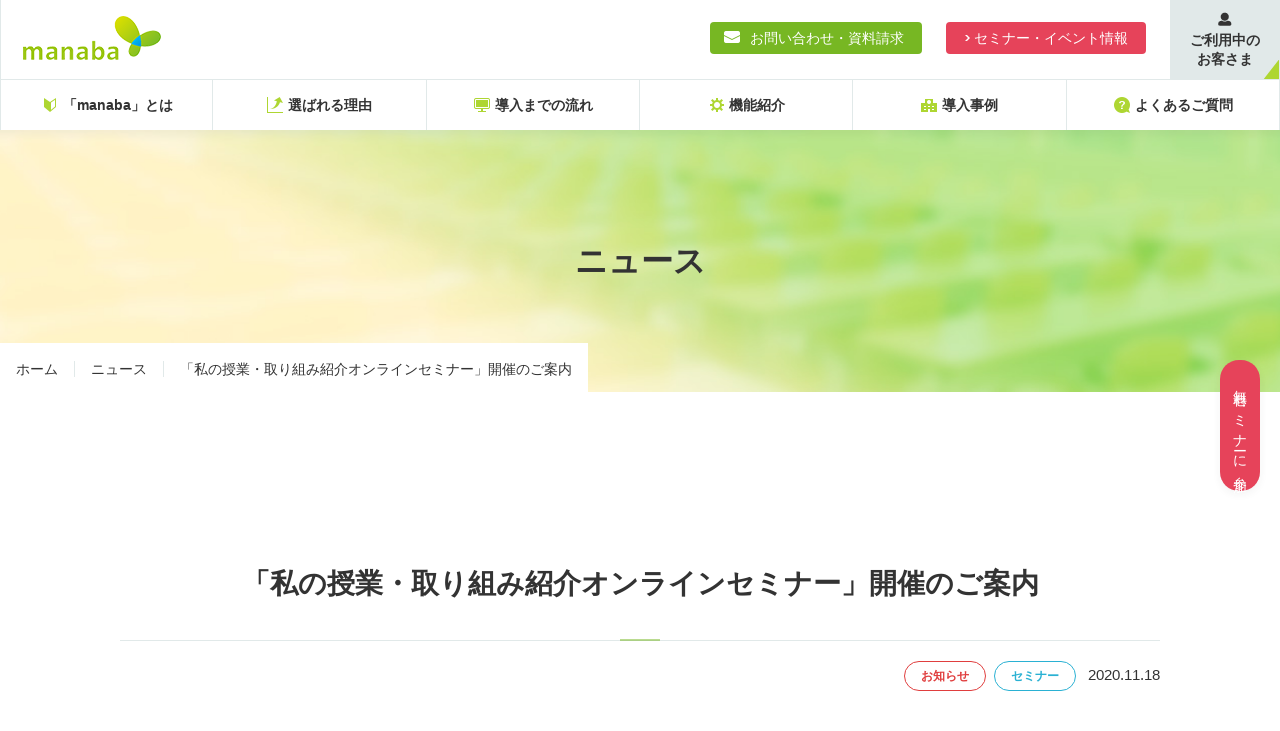

--- FILE ---
content_type: text/html; charset=UTF-8
request_url: https://manaba.jp/news/9332/
body_size: 8712
content:
<!DOCTYPE html>
<!--[if lt IE 7]>      <html class="no-js lt-ie9 lt-ie8 lt-ie7"> <![endif]-->
<!--[if IE 7]>         <html class="no-js lt-ie9 lt-ie8"> <![endif]-->
<!--[if IE 8]>         <html class="no-js lt-ie9"> <![endif]-->
<!--[if gt IE 8]><!--> <html class="no-js"> <!--<![endif]-->
<html lang="ja" xml:lang="ja">
<head>

<!-- Google Tag Manager -->
<script>(function(w,d,s,l,i){w[l]=w[l]||[];w[l].push({'gtm.start':
new Date().getTime(),event:'gtm.js'});var f=d.getElementsByTagName(s)[0],
j=d.createElement(s),dl=l!='dataLayer'?'&l='+l:'';j.async=true;j.src=
'https://www.googletagmanager.com/gtm.js?id='+i+dl;f.parentNode.insertBefore(j,f);
})(window,document,'script','dataLayer','GTM-TRQBZ6PG');</script>
<!-- End Google Tag Manager -->

	<meta charset="utf-8">
	<meta http-equiv="X-UA-Compatible" content="IE=edge">
	<title>教育支援サービス 「manaba」｜株式会社朝日ネット</title>
	<meta name="viewport" content="width=device-width, initial-scale=1">

	<!-- Place favicon.ico and apple-touch-icon.png in the root directory -->
	<link rel="shortcut icon" href="https://manaba.jp/wp-content/themes/manaba/asset/img/favicon.ico">

	<link href='https://fonts.googleapis.com/css?family=Source+Sans+Pro:400,700,300' rel='stylesheet' type='text/css'>
	<link href="https://fonts.googleapis.com/css?family=Lato" rel="stylesheet">

	<style>
	@import url('https://fonts.googleapis.com/css?family=Lato:400,700');
</style>


<link rel="stylesheet" type="text/css" href="https://manaba.jp/wp-content/themes/manaba/asset/css/reset.css">
<link rel="stylesheet" type="text/css" href="https://manaba.jp/wp-content/themes/manaba/asset/css/slick.css"/>
<link rel="stylesheet" type="text/css" href="https://manaba.jp/wp-content/themes/manaba/asset/css/slick-theme.css"/>
<link rel="stylesheet" type="text/css" href="https://manaba.jp/wp-content/themes/manaba/asset/css/angled-edges.css">
<link rel="stylesheet" type="text/css" href="https://manaba.jp/wp-content/themes/manaba/asset/css/common.css">
<link rel="stylesheet" type="text/css" href="https://manaba.jp/wp-content/themes/manaba/asset/css/style.css?v=20210328-7">
<link rel="stylesheet" type="text/css" href="https://manaba.jp/wp-content/themes/manaba/asset/css/cus_style.css">
<link rel="stylesheet" type="text/css" href="https://manaba.jp/wp-content/themes/manaba/asset/css/js_composer.min.css">


</head>


<!-- Modernizr JS -->
<script src="https://manaba.jp/wp-content/themes/manaba/asset/js/modernizr-2.6.2.min.js"></script>
<!-- FOR IE9 below -->
	<!--[if lt IE 9]>
	<script src="https://manaba.jp/wp-content/themes/manaba/asset/js/respond.min.js"></script>
<![endif]-->


<title>「私の授業・取り組み紹介オンラインセミナー」開催のご案内 | クラウド型教育支援サービス 「manaba」｜株式会社朝日ネット</title>

		<!-- All in One SEO 4.7.5 - aioseo.com -->
		<meta name="robots" content="max-snippet:-1, max-image-preview:large, max-video-preview:-1" />
		<meta name="google-site-verification" content="Xp53ZBemZPaSJjXffABdjreH1JUVXh6B0wskRXtj49k" />
		<link rel="canonical" href="https://manaba.jp/news/9332/" />
		<meta name="generator" content="All in One SEO (AIOSEO) 4.7.5" />

		<meta name="google-site-verification" content="Xp53ZBemZPaSJjXffABdjreH1JUVXh6B0wskRXtj49k" />
		<meta property="og:locale" content="ja_JP" />
		<meta property="og:site_name" content="クラウド型教育支援サービス 「manaba」｜株式会社朝日ネット | 学生と教職員の学びを深化させるためのクラウド型教育支援サービス" />
		<meta property="og:type" content="article" />
		<meta property="og:title" content="「私の授業・取り組み紹介オンラインセミナー」開催のご案内 | クラウド型教育支援サービス 「manaba」｜株式会社朝日ネット" />
		<meta property="og:url" content="https://manaba.jp/news/9332/" />
		<meta property="article:published_time" content="2020-11-18T07:51:39+00:00" />
		<meta property="article:modified_time" content="2020-12-25T08:46:37+00:00" />
		<meta name="twitter:card" content="summary" />
		<meta name="twitter:title" content="「私の授業・取り組み紹介オンラインセミナー」開催のご案内 | クラウド型教育支援サービス 「manaba」｜株式会社朝日ネット" />
		<meta name="google" content="nositelinkssearchbox" />
		<script type="application/ld+json" class="aioseo-schema">
			{"@context":"https:\/\/schema.org","@graph":[{"@type":"BreadcrumbList","@id":"https:\/\/manaba.jp\/news\/9332\/#breadcrumblist","itemListElement":[{"@type":"ListItem","@id":"https:\/\/manaba.jp\/#listItem","position":1,"name":"\u5bb6","item":"https:\/\/manaba.jp\/","nextItem":"https:\/\/manaba.jp\/news\/9332\/#listItem"},{"@type":"ListItem","@id":"https:\/\/manaba.jp\/news\/9332\/#listItem","position":2,"name":"\u300c\u79c1\u306e\u6388\u696d\u30fb\u53d6\u308a\u7d44\u307f\u7d39\u4ecb\u30aa\u30f3\u30e9\u30a4\u30f3\u30bb\u30df\u30ca\u30fc\u300d\u958b\u50ac\u306e\u3054\u6848\u5185","previousItem":"https:\/\/manaba.jp\/#listItem"}]},{"@type":"Organization","@id":"https:\/\/manaba.jp\/#organization","name":"\u30af\u30e9\u30a6\u30c9\u578b\u6559\u80b2\u652f\u63f4\u30b5\u30fc\u30d3\u30b9 \u300cmanaba\u300d\uff5c\u682a\u5f0f\u4f1a\u793e\u671d\u65e5\u30cd\u30c3\u30c8","description":"\u5b66\u751f\u3068\u6559\u8077\u54e1\u306e\u5b66\u3073\u3092\u6df1\u5316\u3055\u305b\u308b\u305f\u3081\u306e\u30af\u30e9\u30a6\u30c9\u578b\u6559\u80b2\u652f\u63f4\u30b5\u30fc\u30d3\u30b9","url":"https:\/\/manaba.jp\/"},{"@type":"WebPage","@id":"https:\/\/manaba.jp\/news\/9332\/#webpage","url":"https:\/\/manaba.jp\/news\/9332\/","name":"\u300c\u79c1\u306e\u6388\u696d\u30fb\u53d6\u308a\u7d44\u307f\u7d39\u4ecb\u30aa\u30f3\u30e9\u30a4\u30f3\u30bb\u30df\u30ca\u30fc\u300d\u958b\u50ac\u306e\u3054\u6848\u5185 | \u30af\u30e9\u30a6\u30c9\u578b\u6559\u80b2\u652f\u63f4\u30b5\u30fc\u30d3\u30b9 \u300cmanaba\u300d\uff5c\u682a\u5f0f\u4f1a\u793e\u671d\u65e5\u30cd\u30c3\u30c8","inLanguage":"ja","isPartOf":{"@id":"https:\/\/manaba.jp\/#website"},"breadcrumb":{"@id":"https:\/\/manaba.jp\/news\/9332\/#breadcrumblist"},"datePublished":"2020-11-18T16:51:39+09:00","dateModified":"2020-12-25T17:46:37+09:00"},{"@type":"WebSite","@id":"https:\/\/manaba.jp\/#website","url":"https:\/\/manaba.jp\/","name":"\u30af\u30e9\u30a6\u30c9\u578b\u6559\u80b2\u652f\u63f4\u30b5\u30fc\u30d3\u30b9 \u300cmanaba\u300d\uff5c\u682a\u5f0f\u4f1a\u793e\u671d\u65e5\u30cd\u30c3\u30c8","description":"\u5b66\u751f\u3068\u6559\u8077\u54e1\u306e\u5b66\u3073\u3092\u6df1\u5316\u3055\u305b\u308b\u305f\u3081\u306e\u30af\u30e9\u30a6\u30c9\u578b\u6559\u80b2\u652f\u63f4\u30b5\u30fc\u30d3\u30b9","inLanguage":"ja","publisher":{"@id":"https:\/\/manaba.jp\/#organization"}}]}
		</script>
		<!-- All in One SEO -->

<link rel="alternate" type="application/rss+xml" title="クラウド型教育支援サービス 「manaba」｜株式会社朝日ネット &raquo; フィード" href="https://manaba.jp/feed/" />
<link rel="alternate" type="application/rss+xml" title="クラウド型教育支援サービス 「manaba」｜株式会社朝日ネット &raquo; コメントフィード" href="https://manaba.jp/comments/feed/" />
<script type="text/javascript">
/* <![CDATA[ */
window._wpemojiSettings = {"baseUrl":"https:\/\/s.w.org\/images\/core\/emoji\/15.0.3\/72x72\/","ext":".png","svgUrl":"https:\/\/s.w.org\/images\/core\/emoji\/15.0.3\/svg\/","svgExt":".svg","source":{"concatemoji":"https:\/\/manaba.jp\/wp-includes\/js\/wp-emoji-release.min.js"}};
/*! This file is auto-generated */
!function(i,n){var o,s,e;function c(e){try{var t={supportTests:e,timestamp:(new Date).valueOf()};sessionStorage.setItem(o,JSON.stringify(t))}catch(e){}}function p(e,t,n){e.clearRect(0,0,e.canvas.width,e.canvas.height),e.fillText(t,0,0);var t=new Uint32Array(e.getImageData(0,0,e.canvas.width,e.canvas.height).data),r=(e.clearRect(0,0,e.canvas.width,e.canvas.height),e.fillText(n,0,0),new Uint32Array(e.getImageData(0,0,e.canvas.width,e.canvas.height).data));return t.every(function(e,t){return e===r[t]})}function u(e,t,n){switch(t){case"flag":return n(e,"\ud83c\udff3\ufe0f\u200d\u26a7\ufe0f","\ud83c\udff3\ufe0f\u200b\u26a7\ufe0f")?!1:!n(e,"\ud83c\uddfa\ud83c\uddf3","\ud83c\uddfa\u200b\ud83c\uddf3")&&!n(e,"\ud83c\udff4\udb40\udc67\udb40\udc62\udb40\udc65\udb40\udc6e\udb40\udc67\udb40\udc7f","\ud83c\udff4\u200b\udb40\udc67\u200b\udb40\udc62\u200b\udb40\udc65\u200b\udb40\udc6e\u200b\udb40\udc67\u200b\udb40\udc7f");case"emoji":return!n(e,"\ud83d\udc26\u200d\u2b1b","\ud83d\udc26\u200b\u2b1b")}return!1}function f(e,t,n){var r="undefined"!=typeof WorkerGlobalScope&&self instanceof WorkerGlobalScope?new OffscreenCanvas(300,150):i.createElement("canvas"),a=r.getContext("2d",{willReadFrequently:!0}),o=(a.textBaseline="top",a.font="600 32px Arial",{});return e.forEach(function(e){o[e]=t(a,e,n)}),o}function t(e){var t=i.createElement("script");t.src=e,t.defer=!0,i.head.appendChild(t)}"undefined"!=typeof Promise&&(o="wpEmojiSettingsSupports",s=["flag","emoji"],n.supports={everything:!0,everythingExceptFlag:!0},e=new Promise(function(e){i.addEventListener("DOMContentLoaded",e,{once:!0})}),new Promise(function(t){var n=function(){try{var e=JSON.parse(sessionStorage.getItem(o));if("object"==typeof e&&"number"==typeof e.timestamp&&(new Date).valueOf()<e.timestamp+604800&&"object"==typeof e.supportTests)return e.supportTests}catch(e){}return null}();if(!n){if("undefined"!=typeof Worker&&"undefined"!=typeof OffscreenCanvas&&"undefined"!=typeof URL&&URL.createObjectURL&&"undefined"!=typeof Blob)try{var e="postMessage("+f.toString()+"("+[JSON.stringify(s),u.toString(),p.toString()].join(",")+"));",r=new Blob([e],{type:"text/javascript"}),a=new Worker(URL.createObjectURL(r),{name:"wpTestEmojiSupports"});return void(a.onmessage=function(e){c(n=e.data),a.terminate(),t(n)})}catch(e){}c(n=f(s,u,p))}t(n)}).then(function(e){for(var t in e)n.supports[t]=e[t],n.supports.everything=n.supports.everything&&n.supports[t],"flag"!==t&&(n.supports.everythingExceptFlag=n.supports.everythingExceptFlag&&n.supports[t]);n.supports.everythingExceptFlag=n.supports.everythingExceptFlag&&!n.supports.flag,n.DOMReady=!1,n.readyCallback=function(){n.DOMReady=!0}}).then(function(){return e}).then(function(){var e;n.supports.everything||(n.readyCallback(),(e=n.source||{}).concatemoji?t(e.concatemoji):e.wpemoji&&e.twemoji&&(t(e.twemoji),t(e.wpemoji)))}))}((window,document),window._wpemojiSettings);
/* ]]> */
</script>
<style id='wp-emoji-styles-inline-css' type='text/css'>

	img.wp-smiley, img.emoji {
		display: inline !important;
		border: none !important;
		box-shadow: none !important;
		height: 1em !important;
		width: 1em !important;
		margin: 0 0.07em !important;
		vertical-align: -0.1em !important;
		background: none !important;
		padding: 0 !important;
	}
</style>
<link rel='stylesheet' id='wp-block-library-css' href='https://manaba.jp/wp-includes/css/dist/block-library/style.min.css' type='text/css' media='all' />
<style id='classic-theme-styles-inline-css' type='text/css'>
/*! This file is auto-generated */
.wp-block-button__link{color:#fff;background-color:#32373c;border-radius:9999px;box-shadow:none;text-decoration:none;padding:calc(.667em + 2px) calc(1.333em + 2px);font-size:1.125em}.wp-block-file__button{background:#32373c;color:#fff;text-decoration:none}
</style>
<style id='global-styles-inline-css' type='text/css'>
:root{--wp--preset--aspect-ratio--square: 1;--wp--preset--aspect-ratio--4-3: 4/3;--wp--preset--aspect-ratio--3-4: 3/4;--wp--preset--aspect-ratio--3-2: 3/2;--wp--preset--aspect-ratio--2-3: 2/3;--wp--preset--aspect-ratio--16-9: 16/9;--wp--preset--aspect-ratio--9-16: 9/16;--wp--preset--color--black: #000000;--wp--preset--color--cyan-bluish-gray: #abb8c3;--wp--preset--color--white: #ffffff;--wp--preset--color--pale-pink: #f78da7;--wp--preset--color--vivid-red: #cf2e2e;--wp--preset--color--luminous-vivid-orange: #ff6900;--wp--preset--color--luminous-vivid-amber: #fcb900;--wp--preset--color--light-green-cyan: #7bdcb5;--wp--preset--color--vivid-green-cyan: #00d084;--wp--preset--color--pale-cyan-blue: #8ed1fc;--wp--preset--color--vivid-cyan-blue: #0693e3;--wp--preset--color--vivid-purple: #9b51e0;--wp--preset--gradient--vivid-cyan-blue-to-vivid-purple: linear-gradient(135deg,rgba(6,147,227,1) 0%,rgb(155,81,224) 100%);--wp--preset--gradient--light-green-cyan-to-vivid-green-cyan: linear-gradient(135deg,rgb(122,220,180) 0%,rgb(0,208,130) 100%);--wp--preset--gradient--luminous-vivid-amber-to-luminous-vivid-orange: linear-gradient(135deg,rgba(252,185,0,1) 0%,rgba(255,105,0,1) 100%);--wp--preset--gradient--luminous-vivid-orange-to-vivid-red: linear-gradient(135deg,rgba(255,105,0,1) 0%,rgb(207,46,46) 100%);--wp--preset--gradient--very-light-gray-to-cyan-bluish-gray: linear-gradient(135deg,rgb(238,238,238) 0%,rgb(169,184,195) 100%);--wp--preset--gradient--cool-to-warm-spectrum: linear-gradient(135deg,rgb(74,234,220) 0%,rgb(151,120,209) 20%,rgb(207,42,186) 40%,rgb(238,44,130) 60%,rgb(251,105,98) 80%,rgb(254,248,76) 100%);--wp--preset--gradient--blush-light-purple: linear-gradient(135deg,rgb(255,206,236) 0%,rgb(152,150,240) 100%);--wp--preset--gradient--blush-bordeaux: linear-gradient(135deg,rgb(254,205,165) 0%,rgb(254,45,45) 50%,rgb(107,0,62) 100%);--wp--preset--gradient--luminous-dusk: linear-gradient(135deg,rgb(255,203,112) 0%,rgb(199,81,192) 50%,rgb(65,88,208) 100%);--wp--preset--gradient--pale-ocean: linear-gradient(135deg,rgb(255,245,203) 0%,rgb(182,227,212) 50%,rgb(51,167,181) 100%);--wp--preset--gradient--electric-grass: linear-gradient(135deg,rgb(202,248,128) 0%,rgb(113,206,126) 100%);--wp--preset--gradient--midnight: linear-gradient(135deg,rgb(2,3,129) 0%,rgb(40,116,252) 100%);--wp--preset--font-size--small: 13px;--wp--preset--font-size--medium: 20px;--wp--preset--font-size--large: 36px;--wp--preset--font-size--x-large: 42px;--wp--preset--spacing--20: 0.44rem;--wp--preset--spacing--30: 0.67rem;--wp--preset--spacing--40: 1rem;--wp--preset--spacing--50: 1.5rem;--wp--preset--spacing--60: 2.25rem;--wp--preset--spacing--70: 3.38rem;--wp--preset--spacing--80: 5.06rem;--wp--preset--shadow--natural: 6px 6px 9px rgba(0, 0, 0, 0.2);--wp--preset--shadow--deep: 12px 12px 50px rgba(0, 0, 0, 0.4);--wp--preset--shadow--sharp: 6px 6px 0px rgba(0, 0, 0, 0.2);--wp--preset--shadow--outlined: 6px 6px 0px -3px rgba(255, 255, 255, 1), 6px 6px rgba(0, 0, 0, 1);--wp--preset--shadow--crisp: 6px 6px 0px rgba(0, 0, 0, 1);}:where(.is-layout-flex){gap: 0.5em;}:where(.is-layout-grid){gap: 0.5em;}body .is-layout-flex{display: flex;}.is-layout-flex{flex-wrap: wrap;align-items: center;}.is-layout-flex > :is(*, div){margin: 0;}body .is-layout-grid{display: grid;}.is-layout-grid > :is(*, div){margin: 0;}:where(.wp-block-columns.is-layout-flex){gap: 2em;}:where(.wp-block-columns.is-layout-grid){gap: 2em;}:where(.wp-block-post-template.is-layout-flex){gap: 1.25em;}:where(.wp-block-post-template.is-layout-grid){gap: 1.25em;}.has-black-color{color: var(--wp--preset--color--black) !important;}.has-cyan-bluish-gray-color{color: var(--wp--preset--color--cyan-bluish-gray) !important;}.has-white-color{color: var(--wp--preset--color--white) !important;}.has-pale-pink-color{color: var(--wp--preset--color--pale-pink) !important;}.has-vivid-red-color{color: var(--wp--preset--color--vivid-red) !important;}.has-luminous-vivid-orange-color{color: var(--wp--preset--color--luminous-vivid-orange) !important;}.has-luminous-vivid-amber-color{color: var(--wp--preset--color--luminous-vivid-amber) !important;}.has-light-green-cyan-color{color: var(--wp--preset--color--light-green-cyan) !important;}.has-vivid-green-cyan-color{color: var(--wp--preset--color--vivid-green-cyan) !important;}.has-pale-cyan-blue-color{color: var(--wp--preset--color--pale-cyan-blue) !important;}.has-vivid-cyan-blue-color{color: var(--wp--preset--color--vivid-cyan-blue) !important;}.has-vivid-purple-color{color: var(--wp--preset--color--vivid-purple) !important;}.has-black-background-color{background-color: var(--wp--preset--color--black) !important;}.has-cyan-bluish-gray-background-color{background-color: var(--wp--preset--color--cyan-bluish-gray) !important;}.has-white-background-color{background-color: var(--wp--preset--color--white) !important;}.has-pale-pink-background-color{background-color: var(--wp--preset--color--pale-pink) !important;}.has-vivid-red-background-color{background-color: var(--wp--preset--color--vivid-red) !important;}.has-luminous-vivid-orange-background-color{background-color: var(--wp--preset--color--luminous-vivid-orange) !important;}.has-luminous-vivid-amber-background-color{background-color: var(--wp--preset--color--luminous-vivid-amber) !important;}.has-light-green-cyan-background-color{background-color: var(--wp--preset--color--light-green-cyan) !important;}.has-vivid-green-cyan-background-color{background-color: var(--wp--preset--color--vivid-green-cyan) !important;}.has-pale-cyan-blue-background-color{background-color: var(--wp--preset--color--pale-cyan-blue) !important;}.has-vivid-cyan-blue-background-color{background-color: var(--wp--preset--color--vivid-cyan-blue) !important;}.has-vivid-purple-background-color{background-color: var(--wp--preset--color--vivid-purple) !important;}.has-black-border-color{border-color: var(--wp--preset--color--black) !important;}.has-cyan-bluish-gray-border-color{border-color: var(--wp--preset--color--cyan-bluish-gray) !important;}.has-white-border-color{border-color: var(--wp--preset--color--white) !important;}.has-pale-pink-border-color{border-color: var(--wp--preset--color--pale-pink) !important;}.has-vivid-red-border-color{border-color: var(--wp--preset--color--vivid-red) !important;}.has-luminous-vivid-orange-border-color{border-color: var(--wp--preset--color--luminous-vivid-orange) !important;}.has-luminous-vivid-amber-border-color{border-color: var(--wp--preset--color--luminous-vivid-amber) !important;}.has-light-green-cyan-border-color{border-color: var(--wp--preset--color--light-green-cyan) !important;}.has-vivid-green-cyan-border-color{border-color: var(--wp--preset--color--vivid-green-cyan) !important;}.has-pale-cyan-blue-border-color{border-color: var(--wp--preset--color--pale-cyan-blue) !important;}.has-vivid-cyan-blue-border-color{border-color: var(--wp--preset--color--vivid-cyan-blue) !important;}.has-vivid-purple-border-color{border-color: var(--wp--preset--color--vivid-purple) !important;}.has-vivid-cyan-blue-to-vivid-purple-gradient-background{background: var(--wp--preset--gradient--vivid-cyan-blue-to-vivid-purple) !important;}.has-light-green-cyan-to-vivid-green-cyan-gradient-background{background: var(--wp--preset--gradient--light-green-cyan-to-vivid-green-cyan) !important;}.has-luminous-vivid-amber-to-luminous-vivid-orange-gradient-background{background: var(--wp--preset--gradient--luminous-vivid-amber-to-luminous-vivid-orange) !important;}.has-luminous-vivid-orange-to-vivid-red-gradient-background{background: var(--wp--preset--gradient--luminous-vivid-orange-to-vivid-red) !important;}.has-very-light-gray-to-cyan-bluish-gray-gradient-background{background: var(--wp--preset--gradient--very-light-gray-to-cyan-bluish-gray) !important;}.has-cool-to-warm-spectrum-gradient-background{background: var(--wp--preset--gradient--cool-to-warm-spectrum) !important;}.has-blush-light-purple-gradient-background{background: var(--wp--preset--gradient--blush-light-purple) !important;}.has-blush-bordeaux-gradient-background{background: var(--wp--preset--gradient--blush-bordeaux) !important;}.has-luminous-dusk-gradient-background{background: var(--wp--preset--gradient--luminous-dusk) !important;}.has-pale-ocean-gradient-background{background: var(--wp--preset--gradient--pale-ocean) !important;}.has-electric-grass-gradient-background{background: var(--wp--preset--gradient--electric-grass) !important;}.has-midnight-gradient-background{background: var(--wp--preset--gradient--midnight) !important;}.has-small-font-size{font-size: var(--wp--preset--font-size--small) !important;}.has-medium-font-size{font-size: var(--wp--preset--font-size--medium) !important;}.has-large-font-size{font-size: var(--wp--preset--font-size--large) !important;}.has-x-large-font-size{font-size: var(--wp--preset--font-size--x-large) !important;}
:where(.wp-block-post-template.is-layout-flex){gap: 1.25em;}:where(.wp-block-post-template.is-layout-grid){gap: 1.25em;}
:where(.wp-block-columns.is-layout-flex){gap: 2em;}:where(.wp-block-columns.is-layout-grid){gap: 2em;}
:root :where(.wp-block-pullquote){font-size: 1.5em;line-height: 1.6;}
</style>
<script type="text/javascript" src="https://manaba.jp/wp-includes/js/jquery/jquery.min.js" id="jquery-core-js"></script>
<script type="text/javascript" src="https://manaba.jp/wp-includes/js/jquery/jquery-migrate.min.js" id="jquery-migrate-js"></script>
<script></script><link rel="EditURI" type="application/rsd+xml" title="RSD" href="https://manaba.jp/xmlrpc.php?rsd" />
<link rel='shortlink' href='https://manaba.jp/?p=9332' />
<link rel="alternate" title="oEmbed (JSON)" type="application/json+oembed" href="https://manaba.jp/wp-json/oembed/1.0/embed?url=https%3A%2F%2Fmanaba.jp%2Fnews%2F9332%2F" />
<link rel="alternate" title="oEmbed (XML)" type="text/xml+oembed" href="https://manaba.jp/wp-json/oembed/1.0/embed?url=https%3A%2F%2Fmanaba.jp%2Fnews%2F9332%2F&#038;format=xml" />
<style type="text/css">.recentcomments a{display:inline !important;padding:0 !important;margin:0 !important;}</style><meta name="generator" content="Powered by WPBakery Page Builder - drag and drop page builder for WordPress."/>
<noscript><style> .wpb_animate_when_almost_visible { opacity: 1; }</style></noscript></head>



<body id="" class="news-template-default single single-news postid-9332 wpb-js-composer js-comp-ver-8.0 vc_responsive">

<!-- Google Tag Manager (noscript) -->
<noscript><iframe src="https://www.googletagmanager.com/ns.html?id=GTM-TRQBZ6PG"
height="0" width="0" style="display:none;visibility:hidden"></iframe></noscript>
<!-- End Google Tag Manager (noscript) -->

	<div id="fh5co-wrapper">
		<div id="fh5co-page">
			<div class="btn04 seminar_btn"><a href="/seminar">無料セミナーに参加</a></div>
			<div id="header_inc">
				<header class="fixed"  >
					<div class="header_top clearfix sp_no">
						<p class="logo f_left">
															<a href="/" >
									<img src="https://manaba.jp/wp-content/themes/manaba/asset/img/common/header_logo.png" alt="manaba">
								</a>
															

													</p>
						<div class="header_right  clearfix f_right">
															<p class="header_inq"><a href="/contact_select/">お問い合わせ・資料請求</a></p>
								<p class="header_event"><a href="https://manaba.jp/seminar/">セミナー・イベント情報</a></p>
								<p class="header_guest arrow  text-center" data-link="https://manaba.jp/user" ><a href="">ご利用中の<br>お客さま</a></p>
													</div>
					</div>


					<div class="header">
						<div class="logo"><a href="/"><img src="https://manaba.jp/wp-content/themes/manaba/asset/img/common/header_logo.png" alt="manaba"></a></div>
													<p class="header_guest arrow  text-center" data-link="https://manaba.jp/user"><a href="" class="" >ご利用中の<br>お客さま</a></p>
												<a class="nav-button" href="javascript:void(0);">
							<div class="nav_button_size">
								<span></span>
								<span></span>
								<span></span>
							</div>
						</a>
						<nav class="nav-wrap">
							<ul class="nav clearfixcle">
								<li class="g_about"><a href="https://manaba.jp/products/">「manaba」とは</a></li><li class="g_point"><a href="https://manaba.jp/products/point">選ばれる理由</a></li><li class="g_flow"><a href="https://manaba.jp/products/flow">導入までの流れ</a></li><li class="g_product"><a href="https://manaba.jp/products/function/">機能紹介</a></li><li class="g_case"><a href="https://manaba.jp/case_study/">導入事例</a></li><li class="g_faq"><a href="https://manaba.jp/faq">よくあるご質問</a></li>																	<li class="g_contact ol_sp_show">
										<a href="/contact" >お問い合わせ・資料請求</a>
									</li>
																
								<!-- <li class="ol_sp_show">
																			<a href="" class="but_change_user" data-link="">ご利用中のお客さま</a>
																	</li> -->
							</ul>
						</nav>

					</div>

				</header>

			</div>
<div class="scroll">
	<main class="news_page" id="news_detail">

					
			<div class="main_key">
				<img src="https://manaba.jp/wp-content/themes/manaba/asset/img/dummy/sp_key.png" alt="">
				<div class="h1_area">
					<h1>ニュース</h1>
				</div>
				
				<div class="panlist">
					<!-- Breadcrumb NavXT 7.3.1 -->
<a property="item" typeof="WebPage" title="Go to クラウド型教育支援サービス 「manaba」｜株式会社朝日ネット." href="https://manaba.jp" class="home">ホーム</a><span property="itemListElement" typeof="ListItem"><a property="item" typeof="WebPage" title="Go to ニュース." href="https://manaba.jp/news/" class="archive post-news-archive">ニュース</a><meta property="position" content="2"></span><span class="post post-news current-item">「私の授業・取り組み紹介オンラインセミナー」開催のご案内</span>				</div>
			</div>

			<section class="news_box">
				<h2 class="title01 content_w">「私の授業・取り組み紹介オンラインセミナー」開催のご案内</h2>

				<div class="date_box content_w category_news_wapper">
					<a href="https://manaba.jp/category_news/01/"><div class="label02 date_cate emergency">お知らせ</div></a><a href="https://manaba.jp/category_news/02/"><div class="label02 date_cate seminar">セミナー</div></a>					<div class="date_day">2020.11.18</div>
				</div>


									<div class=" up up_anime">
						
						<div class="img content_w">&nbsp;</div>		
						
						<div class="text content_w">
													</div>
					</div>
				
			</section>

				<section class="content_w news_page_ct">
														</section>


		
	</main>
</div>



	<div id="contact_inc">	
		<div id="user_contact">
			<div class="contact up">
				<h2 class="text-center">CONTACT<br>
					<span>manaba のサービス内容のご確認やご相談は、<br class="pc_no">
					お気軽にお問い合わせください。</span>
				</h2>


				<ul class="contact_list text-center clearfix">
					<li class="arrow">
						<a href="/contact_select/">
								<p class="img"><img src="https://manaba.jp/wp-content/themes/manaba/asset/img/top/contact_inq.png" alt="お問い合わせ"></p>
																<p class="head">お問い合わせ・資料請求</p>
									<p class="read">サービスご検討中の方</p>
																
							</a>
					</li>
					<li class="arrow">
													<a href="/faq/">
													<p class="img"><img src="https://manaba.jp/wp-content/themes/manaba/asset/img/top/contact_faq.png" alt="よくあるご質問"></p>
							<p class="head">よくあるご質問
							</p>
							<p class="read">&nbsp;</p>
						</a>
					</li>
				</ul>

			</div>
		</div>
	</div>

</div>
<footer>
	<div id="footer">
		<div class="container">
			<p class="footer_link clearfix">
				<a href="https://manaba.jp/contact_select/"  >お問い合わせ</a><a href="https://manaba.jp/wp-content/uploads/2025/11/manaba_yakkan_2025_06.pdf" target="_blank" >「 manaba 」サービス利用約款</a><a href="https://asahi-net.co.jp/corporate/" target="_blank" >会社概要</a><a href="https://asahi-net.co.jp/corporate/privacy.html" target="_blank" >個人情報保護／情報セキュリティへの取り組み</a><a href="/sitemap/"  >サイトマップ</a>				<!-- <a href="">お問い合わせ</a>
				<a href="" ta>manabaサービス利用規約</a>
				<a href="https://asahi-net.co.jp/corporate/" target="_blank">会社概要</a>
				<a href="https://asahi-net.co.jp/corporate/privacy.html" target="_blank">個人情報保護方針</a>
				<a href="">サイトマップ</a> -->
			</p>
			<div class="row">
				<div class="clearfix">
					<div class="footer_left f_left">
						<p class="footer_logo"><a href="https://asahi-net.co.jp/" target="_blank"><img src="https://manaba.jp/wp-content/themes/manaba/asset/img/common/footer_asashi.png" alt="AsahiNet"></a></p>
						<p>株式会社朝日ネットは、1990年創業の東証プライム市場上場会社です。<br>
							インターネット接続サービス「<a href="https://asahi-net.jp/" target="_blank">ASAHIネット</a>」およびクラウド型教育支援サービス「 manaba 」を提供しております。</p>
						</div>
						<div class="f_right">

							<p>
								<span><a href="https://privacymark.jp/" target="_blank"><img src="https://manaba.jp/wp-content/themes/manaba/asset/img/common/footer_privacy01.png" alt=""></a></span>
								<span><a href="https://asahi-net.co.jp/corporate/privacy.html#isms" target="_blank"><img src="https://manaba.jp/wp-content/themes/manaba/asset/img/common/footer_privacy02.png" alt="">
									<img src="https://manaba.jp/wp-content/themes/manaba/asset/img/common/footer_privacy03.png" alt=""></a></span>
								</p>
							</div>

						</div>
						<p class="text-center copyright">Copyright © 2019 Asahi Net, Inc. All Rights reserved</p>
					</div>
				</div>
			</div>
			
		</footer>

		<p class="pagetop"><img src="https://manaba.jp/wp-content/themes/manaba/asset/img/common/page_top.png" alt=""></p>

	</div>

</div>


<script src="https://manaba.jp/wp-content/themes/manaba/asset/js/jquery.min.js"></script>
<script src="https://manaba.jp/wp-content/themes/manaba/asset/js/jquery.tile.min.js"></script>
<script src="https://manaba.jp/wp-content/themes/manaba/asset/js/jquery.inview.js"></script>
<script src="https://manaba.jp/wp-content/themes/manaba/asset/js/common.js"></script>
<script src="https://manaba.jp/wp-content/themes/manaba/asset/js/html5lightbox/html5lightbox.js"></script>


<script type="text/javascript" src="https://manaba.jp/wp-content/themes/manaba/asset/js/slick.js"></script>



<script>
	 var mql = window.matchMedia('screen and (max-width: 1000px)');
  function checkBreakPoint(mql) {
    if (mql.matches) {
      $('.news_slider').not('.slick-initialized').slick({
	  infinite: true,
	  slidesToShow: 1,
	  slidesToScroll: 1,
	 fade: true
      });
    } else {
      $('.news_slider').not('.slick-initialized').slick({
	  infinite: true,
	  slidesToShow: 2,
	  slidesToScroll: 2,
      });
    }
  }
  mql.addListener(checkBreakPoint);
  checkBreakPoint(mql);
	
	</script>
		<script>
		var mql = window.matchMedia('screen and (max-width: 1000px)');
  function checkBreakPoint(mql) {
    if (mql.matches) {
      $('.case_list').not('.slick-initialized').slick({
        
        slidesToShow:1,
        slidesToScroll: 1,
        arrows: true,
        dots: false
      });
    } else {
 
      $('.case_list.slick-initialized').slick('unslick');
    }
  }
  mql.addListener(checkBreakPoint);
  checkBreakPoint(mql);
</script>
	<script>
		
		
var mql = window.matchMedia('screen and (max-width: 1000px)');
  function checkBreakPoint(mql) {
    if (mql.matches) {
      $('.page-template-page-user #event_list,.home #event_list').not('.slick-initialized').slick({
        
        slidesToShow:1,
        slidesToScroll: 1,
        arrows: true,
        dots: false,
      });
    } else {
      // PC向け
      $('#event_list.slick-initialized').slick('unslick');
    }
  }
  mql.addListener(checkBreakPoint);
  checkBreakPoint(mql);



			var windowWidth = $(window).width();
var windowSm = 780;
if (windowWidth <= windowSm) {
 //    Flipsnap('.flipsnap', {
	//    distance: 230,
	//    transitionDuration: 1000
	// });
} else {
 //    Flipsnap('.a', {
	//     distance: 230,
	//     transitionDuration: 1000
	// });
}
		</script>	

<script src="https://manaba.jp/wp-content/themes/manaba/asset/js/flipsnap.js"></script>
<script src="https://manaba.jp/wp-content/themes/manaba/asset/js/top.js"></script>

<script type="text/javascript" >
	jQuery(document).ready(function($) {
		$('.header_guest,.but_change_user').click(function(e){
			e.preventDefault();
			var data = {
				'action': 'change_user',
				'link': $(this).attr('data-link'),

			};

			jQuery.post('https://manaba.jp/wp-admin/admin-ajax.php', data, function(response) {
				window.location.href = response;
			});
		});

		$('.sitemap_box a,.change_aset_user').click(function(e){
			e.preventDefault();
			var data = {
				'action': 'change_user_sitemap',
				'link': $(this).attr('data-link'),
				'user': $(this).attr('data-user'),
			};

			jQuery.post('https://manaba.jp/wp-admin/admin-ajax.php', data, function(response) {
				window.location.href = response;
			});
		});

		$(".tile").tile();
				
	});

	$(window).load(function() {
		var hash = window.location.hash;
		if(hash != "" && hash == "#point_box_performance"){
			$('html, body').animate({
				scrollTop: $(hash).offset().top - $('#header_inc .fixed').outerHeight() - 50
			}, 300);
		}

	});	

</script>






<script></script></body>
</html>


--- FILE ---
content_type: text/html; charset=UTF-8
request_url: https://manaba.jp/wp-content/themes/manaba/asset/css/js_composer.min.css
body_size: 9819
content:
<!DOCTYPE html>
<!--[if lt IE 7]>      <html class="no-js lt-ie9 lt-ie8 lt-ie7"> <![endif]-->
<!--[if IE 7]>         <html class="no-js lt-ie9 lt-ie8"> <![endif]-->
<!--[if IE 8]>         <html class="no-js lt-ie9"> <![endif]-->
<!--[if gt IE 8]><!--> <html class="no-js"> <!--<![endif]-->
<html lang="ja" xml:lang="ja">
<head>

<!-- Google Tag Manager -->
<script>(function(w,d,s,l,i){w[l]=w[l]||[];w[l].push({'gtm.start':
new Date().getTime(),event:'gtm.js'});var f=d.getElementsByTagName(s)[0],
j=d.createElement(s),dl=l!='dataLayer'?'&l='+l:'';j.async=true;j.src=
'https://www.googletagmanager.com/gtm.js?id='+i+dl;f.parentNode.insertBefore(j,f);
})(window,document,'script','dataLayer','GTM-TRQBZ6PG');</script>
<!-- End Google Tag Manager -->

	<meta charset="utf-8">
	<meta http-equiv="X-UA-Compatible" content="IE=edge">
	<title>教育支援サービス 「manaba」｜株式会社朝日ネット</title>
	<meta name="viewport" content="width=device-width, initial-scale=1">

	<!-- Place favicon.ico and apple-touch-icon.png in the root directory -->
	<link rel="shortcut icon" href="https://manaba.jp/wp-content/themes/manaba/asset/img/favicon.ico">

	<link href='https://fonts.googleapis.com/css?family=Source+Sans+Pro:400,700,300' rel='stylesheet' type='text/css'>
	<link href="https://fonts.googleapis.com/css?family=Lato" rel="stylesheet">

	<style>
	@import url('https://fonts.googleapis.com/css?family=Lato:400,700');
</style>


<link rel="stylesheet" type="text/css" href="https://manaba.jp/wp-content/themes/manaba/asset/css/reset.css">
<link rel="stylesheet" type="text/css" href="https://manaba.jp/wp-content/themes/manaba/asset/css/slick.css"/>
<link rel="stylesheet" type="text/css" href="https://manaba.jp/wp-content/themes/manaba/asset/css/slick-theme.css"/>
<link rel="stylesheet" type="text/css" href="https://manaba.jp/wp-content/themes/manaba/asset/css/angled-edges.css">
<link rel="stylesheet" type="text/css" href="https://manaba.jp/wp-content/themes/manaba/asset/css/common.css">
<link rel="stylesheet" type="text/css" href="https://manaba.jp/wp-content/themes/manaba/asset/css/style.css?v=20210328-7">
<link rel="stylesheet" type="text/css" href="https://manaba.jp/wp-content/themes/manaba/asset/css/cus_style.css">
<link rel="stylesheet" type="text/css" href="https://manaba.jp/wp-content/themes/manaba/asset/css/js_composer.min.css">


</head>


<!-- Modernizr JS -->
<script src="https://manaba.jp/wp-content/themes/manaba/asset/js/modernizr-2.6.2.min.js"></script>
<!-- FOR IE9 below -->
	<!--[if lt IE 9]>
	<script src="https://manaba.jp/wp-content/themes/manaba/asset/js/respond.min.js"></script>
<![endif]-->


<title>manaba サービス利用約款改定のご案内 | クラウド型教育支援サービス 「manaba」｜株式会社朝日ネット</title>

		<!-- All in One SEO 4.7.5 - aioseo.com -->
		<meta name="description" content="共通" />
		<meta name="robots" content="max-snippet:-1, max-image-preview:large, max-video-preview:-1" />
		<meta name="google-site-verification" content="Xp53ZBemZPaSJjXffABdjreH1JUVXh6B0wskRXtj49k" />
		<link rel="canonical" href="https://manaba.jp/news/15840/" />
		<meta name="generator" content="All in One SEO (AIOSEO) 4.7.5" />

		<meta name="google-site-verification" content="Xp53ZBemZPaSJjXffABdjreH1JUVXh6B0wskRXtj49k" />
		<meta property="og:locale" content="ja_JP" />
		<meta property="og:site_name" content="クラウド型教育支援サービス 「manaba」｜株式会社朝日ネット | 学生と教職員の学びを深化させるためのクラウド型教育支援サービス" />
		<meta property="og:type" content="article" />
		<meta property="og:title" content="manaba サービス利用約款改定のご案内 | クラウド型教育支援サービス 「manaba」｜株式会社朝日ネット" />
		<meta property="og:description" content="共通" />
		<meta property="og:url" content="https://manaba.jp/news/15840/" />
		<meta property="article:published_time" content="2025-07-01T01:00:56+00:00" />
		<meta property="article:modified_time" content="2025-12-26T04:13:26+00:00" />
		<meta name="twitter:card" content="summary" />
		<meta name="twitter:title" content="manaba サービス利用約款改定のご案内 | クラウド型教育支援サービス 「manaba」｜株式会社朝日ネット" />
		<meta name="twitter:description" content="共通" />
		<meta name="google" content="nositelinkssearchbox" />
		<script type="application/ld+json" class="aioseo-schema">
			{"@context":"https:\/\/schema.org","@graph":[{"@type":"BreadcrumbList","@id":"https:\/\/manaba.jp\/news\/15840\/#breadcrumblist","itemListElement":[{"@type":"ListItem","@id":"https:\/\/manaba.jp\/#listItem","position":1,"name":"\u5bb6","item":"https:\/\/manaba.jp\/","nextItem":"https:\/\/manaba.jp\/news\/15840\/#listItem"},{"@type":"ListItem","@id":"https:\/\/manaba.jp\/news\/15840\/#listItem","position":2,"name":"manaba \u30b5\u30fc\u30d3\u30b9\u5229\u7528\u7d04\u6b3e\u6539\u5b9a\u306e\u3054\u6848\u5185","previousItem":"https:\/\/manaba.jp\/#listItem"}]},{"@type":"Organization","@id":"https:\/\/manaba.jp\/#organization","name":"\u30af\u30e9\u30a6\u30c9\u578b\u6559\u80b2\u652f\u63f4\u30b5\u30fc\u30d3\u30b9 \u300cmanaba\u300d\uff5c\u682a\u5f0f\u4f1a\u793e\u671d\u65e5\u30cd\u30c3\u30c8","description":"\u5b66\u751f\u3068\u6559\u8077\u54e1\u306e\u5b66\u3073\u3092\u6df1\u5316\u3055\u305b\u308b\u305f\u3081\u306e\u30af\u30e9\u30a6\u30c9\u578b\u6559\u80b2\u652f\u63f4\u30b5\u30fc\u30d3\u30b9","url":"https:\/\/manaba.jp\/"},{"@type":"WebPage","@id":"https:\/\/manaba.jp\/news\/15840\/#webpage","url":"https:\/\/manaba.jp\/news\/15840\/","name":"manaba \u30b5\u30fc\u30d3\u30b9\u5229\u7528\u7d04\u6b3e\u6539\u5b9a\u306e\u3054\u6848\u5185 | \u30af\u30e9\u30a6\u30c9\u578b\u6559\u80b2\u652f\u63f4\u30b5\u30fc\u30d3\u30b9 \u300cmanaba\u300d\uff5c\u682a\u5f0f\u4f1a\u793e\u671d\u65e5\u30cd\u30c3\u30c8","description":"\u5171\u901a","inLanguage":"ja","isPartOf":{"@id":"https:\/\/manaba.jp\/#website"},"breadcrumb":{"@id":"https:\/\/manaba.jp\/news\/15840\/#breadcrumblist"},"datePublished":"2025-07-01T10:00:56+09:00","dateModified":"2025-12-26T13:13:26+09:00"},{"@type":"WebSite","@id":"https:\/\/manaba.jp\/#website","url":"https:\/\/manaba.jp\/","name":"\u30af\u30e9\u30a6\u30c9\u578b\u6559\u80b2\u652f\u63f4\u30b5\u30fc\u30d3\u30b9 \u300cmanaba\u300d\uff5c\u682a\u5f0f\u4f1a\u793e\u671d\u65e5\u30cd\u30c3\u30c8","description":"\u5b66\u751f\u3068\u6559\u8077\u54e1\u306e\u5b66\u3073\u3092\u6df1\u5316\u3055\u305b\u308b\u305f\u3081\u306e\u30af\u30e9\u30a6\u30c9\u578b\u6559\u80b2\u652f\u63f4\u30b5\u30fc\u30d3\u30b9","inLanguage":"ja","publisher":{"@id":"https:\/\/manaba.jp\/#organization"}}]}
		</script>
		<!-- All in One SEO -->

<link rel="alternate" type="application/rss+xml" title="クラウド型教育支援サービス 「manaba」｜株式会社朝日ネット &raquo; フィード" href="https://manaba.jp/feed/" />
<link rel="alternate" type="application/rss+xml" title="クラウド型教育支援サービス 「manaba」｜株式会社朝日ネット &raquo; コメントフィード" href="https://manaba.jp/comments/feed/" />
<script type="text/javascript">
/* <![CDATA[ */
window._wpemojiSettings = {"baseUrl":"https:\/\/s.w.org\/images\/core\/emoji\/15.0.3\/72x72\/","ext":".png","svgUrl":"https:\/\/s.w.org\/images\/core\/emoji\/15.0.3\/svg\/","svgExt":".svg","source":{"concatemoji":"https:\/\/manaba.jp\/wp-includes\/js\/wp-emoji-release.min.js"}};
/*! This file is auto-generated */
!function(i,n){var o,s,e;function c(e){try{var t={supportTests:e,timestamp:(new Date).valueOf()};sessionStorage.setItem(o,JSON.stringify(t))}catch(e){}}function p(e,t,n){e.clearRect(0,0,e.canvas.width,e.canvas.height),e.fillText(t,0,0);var t=new Uint32Array(e.getImageData(0,0,e.canvas.width,e.canvas.height).data),r=(e.clearRect(0,0,e.canvas.width,e.canvas.height),e.fillText(n,0,0),new Uint32Array(e.getImageData(0,0,e.canvas.width,e.canvas.height).data));return t.every(function(e,t){return e===r[t]})}function u(e,t,n){switch(t){case"flag":return n(e,"\ud83c\udff3\ufe0f\u200d\u26a7\ufe0f","\ud83c\udff3\ufe0f\u200b\u26a7\ufe0f")?!1:!n(e,"\ud83c\uddfa\ud83c\uddf3","\ud83c\uddfa\u200b\ud83c\uddf3")&&!n(e,"\ud83c\udff4\udb40\udc67\udb40\udc62\udb40\udc65\udb40\udc6e\udb40\udc67\udb40\udc7f","\ud83c\udff4\u200b\udb40\udc67\u200b\udb40\udc62\u200b\udb40\udc65\u200b\udb40\udc6e\u200b\udb40\udc67\u200b\udb40\udc7f");case"emoji":return!n(e,"\ud83d\udc26\u200d\u2b1b","\ud83d\udc26\u200b\u2b1b")}return!1}function f(e,t,n){var r="undefined"!=typeof WorkerGlobalScope&&self instanceof WorkerGlobalScope?new OffscreenCanvas(300,150):i.createElement("canvas"),a=r.getContext("2d",{willReadFrequently:!0}),o=(a.textBaseline="top",a.font="600 32px Arial",{});return e.forEach(function(e){o[e]=t(a,e,n)}),o}function t(e){var t=i.createElement("script");t.src=e,t.defer=!0,i.head.appendChild(t)}"undefined"!=typeof Promise&&(o="wpEmojiSettingsSupports",s=["flag","emoji"],n.supports={everything:!0,everythingExceptFlag:!0},e=new Promise(function(e){i.addEventListener("DOMContentLoaded",e,{once:!0})}),new Promise(function(t){var n=function(){try{var e=JSON.parse(sessionStorage.getItem(o));if("object"==typeof e&&"number"==typeof e.timestamp&&(new Date).valueOf()<e.timestamp+604800&&"object"==typeof e.supportTests)return e.supportTests}catch(e){}return null}();if(!n){if("undefined"!=typeof Worker&&"undefined"!=typeof OffscreenCanvas&&"undefined"!=typeof URL&&URL.createObjectURL&&"undefined"!=typeof Blob)try{var e="postMessage("+f.toString()+"("+[JSON.stringify(s),u.toString(),p.toString()].join(",")+"));",r=new Blob([e],{type:"text/javascript"}),a=new Worker(URL.createObjectURL(r),{name:"wpTestEmojiSupports"});return void(a.onmessage=function(e){c(n=e.data),a.terminate(),t(n)})}catch(e){}c(n=f(s,u,p))}t(n)}).then(function(e){for(var t in e)n.supports[t]=e[t],n.supports.everything=n.supports.everything&&n.supports[t],"flag"!==t&&(n.supports.everythingExceptFlag=n.supports.everythingExceptFlag&&n.supports[t]);n.supports.everythingExceptFlag=n.supports.everythingExceptFlag&&!n.supports.flag,n.DOMReady=!1,n.readyCallback=function(){n.DOMReady=!0}}).then(function(){return e}).then(function(){var e;n.supports.everything||(n.readyCallback(),(e=n.source||{}).concatemoji?t(e.concatemoji):e.wpemoji&&e.twemoji&&(t(e.twemoji),t(e.wpemoji)))}))}((window,document),window._wpemojiSettings);
/* ]]> */
</script>
<style id='wp-emoji-styles-inline-css' type='text/css'>

	img.wp-smiley, img.emoji {
		display: inline !important;
		border: none !important;
		box-shadow: none !important;
		height: 1em !important;
		width: 1em !important;
		margin: 0 0.07em !important;
		vertical-align: -0.1em !important;
		background: none !important;
		padding: 0 !important;
	}
</style>
<link rel='stylesheet' id='wp-block-library-css' href='https://manaba.jp/wp-includes/css/dist/block-library/style.min.css' type='text/css' media='all' />
<style id='classic-theme-styles-inline-css' type='text/css'>
/*! This file is auto-generated */
.wp-block-button__link{color:#fff;background-color:#32373c;border-radius:9999px;box-shadow:none;text-decoration:none;padding:calc(.667em + 2px) calc(1.333em + 2px);font-size:1.125em}.wp-block-file__button{background:#32373c;color:#fff;text-decoration:none}
</style>
<style id='global-styles-inline-css' type='text/css'>
:root{--wp--preset--aspect-ratio--square: 1;--wp--preset--aspect-ratio--4-3: 4/3;--wp--preset--aspect-ratio--3-4: 3/4;--wp--preset--aspect-ratio--3-2: 3/2;--wp--preset--aspect-ratio--2-3: 2/3;--wp--preset--aspect-ratio--16-9: 16/9;--wp--preset--aspect-ratio--9-16: 9/16;--wp--preset--color--black: #000000;--wp--preset--color--cyan-bluish-gray: #abb8c3;--wp--preset--color--white: #ffffff;--wp--preset--color--pale-pink: #f78da7;--wp--preset--color--vivid-red: #cf2e2e;--wp--preset--color--luminous-vivid-orange: #ff6900;--wp--preset--color--luminous-vivid-amber: #fcb900;--wp--preset--color--light-green-cyan: #7bdcb5;--wp--preset--color--vivid-green-cyan: #00d084;--wp--preset--color--pale-cyan-blue: #8ed1fc;--wp--preset--color--vivid-cyan-blue: #0693e3;--wp--preset--color--vivid-purple: #9b51e0;--wp--preset--gradient--vivid-cyan-blue-to-vivid-purple: linear-gradient(135deg,rgba(6,147,227,1) 0%,rgb(155,81,224) 100%);--wp--preset--gradient--light-green-cyan-to-vivid-green-cyan: linear-gradient(135deg,rgb(122,220,180) 0%,rgb(0,208,130) 100%);--wp--preset--gradient--luminous-vivid-amber-to-luminous-vivid-orange: linear-gradient(135deg,rgba(252,185,0,1) 0%,rgba(255,105,0,1) 100%);--wp--preset--gradient--luminous-vivid-orange-to-vivid-red: linear-gradient(135deg,rgba(255,105,0,1) 0%,rgb(207,46,46) 100%);--wp--preset--gradient--very-light-gray-to-cyan-bluish-gray: linear-gradient(135deg,rgb(238,238,238) 0%,rgb(169,184,195) 100%);--wp--preset--gradient--cool-to-warm-spectrum: linear-gradient(135deg,rgb(74,234,220) 0%,rgb(151,120,209) 20%,rgb(207,42,186) 40%,rgb(238,44,130) 60%,rgb(251,105,98) 80%,rgb(254,248,76) 100%);--wp--preset--gradient--blush-light-purple: linear-gradient(135deg,rgb(255,206,236) 0%,rgb(152,150,240) 100%);--wp--preset--gradient--blush-bordeaux: linear-gradient(135deg,rgb(254,205,165) 0%,rgb(254,45,45) 50%,rgb(107,0,62) 100%);--wp--preset--gradient--luminous-dusk: linear-gradient(135deg,rgb(255,203,112) 0%,rgb(199,81,192) 50%,rgb(65,88,208) 100%);--wp--preset--gradient--pale-ocean: linear-gradient(135deg,rgb(255,245,203) 0%,rgb(182,227,212) 50%,rgb(51,167,181) 100%);--wp--preset--gradient--electric-grass: linear-gradient(135deg,rgb(202,248,128) 0%,rgb(113,206,126) 100%);--wp--preset--gradient--midnight: linear-gradient(135deg,rgb(2,3,129) 0%,rgb(40,116,252) 100%);--wp--preset--font-size--small: 13px;--wp--preset--font-size--medium: 20px;--wp--preset--font-size--large: 36px;--wp--preset--font-size--x-large: 42px;--wp--preset--spacing--20: 0.44rem;--wp--preset--spacing--30: 0.67rem;--wp--preset--spacing--40: 1rem;--wp--preset--spacing--50: 1.5rem;--wp--preset--spacing--60: 2.25rem;--wp--preset--spacing--70: 3.38rem;--wp--preset--spacing--80: 5.06rem;--wp--preset--shadow--natural: 6px 6px 9px rgba(0, 0, 0, 0.2);--wp--preset--shadow--deep: 12px 12px 50px rgba(0, 0, 0, 0.4);--wp--preset--shadow--sharp: 6px 6px 0px rgba(0, 0, 0, 0.2);--wp--preset--shadow--outlined: 6px 6px 0px -3px rgba(255, 255, 255, 1), 6px 6px rgba(0, 0, 0, 1);--wp--preset--shadow--crisp: 6px 6px 0px rgba(0, 0, 0, 1);}:where(.is-layout-flex){gap: 0.5em;}:where(.is-layout-grid){gap: 0.5em;}body .is-layout-flex{display: flex;}.is-layout-flex{flex-wrap: wrap;align-items: center;}.is-layout-flex > :is(*, div){margin: 0;}body .is-layout-grid{display: grid;}.is-layout-grid > :is(*, div){margin: 0;}:where(.wp-block-columns.is-layout-flex){gap: 2em;}:where(.wp-block-columns.is-layout-grid){gap: 2em;}:where(.wp-block-post-template.is-layout-flex){gap: 1.25em;}:where(.wp-block-post-template.is-layout-grid){gap: 1.25em;}.has-black-color{color: var(--wp--preset--color--black) !important;}.has-cyan-bluish-gray-color{color: var(--wp--preset--color--cyan-bluish-gray) !important;}.has-white-color{color: var(--wp--preset--color--white) !important;}.has-pale-pink-color{color: var(--wp--preset--color--pale-pink) !important;}.has-vivid-red-color{color: var(--wp--preset--color--vivid-red) !important;}.has-luminous-vivid-orange-color{color: var(--wp--preset--color--luminous-vivid-orange) !important;}.has-luminous-vivid-amber-color{color: var(--wp--preset--color--luminous-vivid-amber) !important;}.has-light-green-cyan-color{color: var(--wp--preset--color--light-green-cyan) !important;}.has-vivid-green-cyan-color{color: var(--wp--preset--color--vivid-green-cyan) !important;}.has-pale-cyan-blue-color{color: var(--wp--preset--color--pale-cyan-blue) !important;}.has-vivid-cyan-blue-color{color: var(--wp--preset--color--vivid-cyan-blue) !important;}.has-vivid-purple-color{color: var(--wp--preset--color--vivid-purple) !important;}.has-black-background-color{background-color: var(--wp--preset--color--black) !important;}.has-cyan-bluish-gray-background-color{background-color: var(--wp--preset--color--cyan-bluish-gray) !important;}.has-white-background-color{background-color: var(--wp--preset--color--white) !important;}.has-pale-pink-background-color{background-color: var(--wp--preset--color--pale-pink) !important;}.has-vivid-red-background-color{background-color: var(--wp--preset--color--vivid-red) !important;}.has-luminous-vivid-orange-background-color{background-color: var(--wp--preset--color--luminous-vivid-orange) !important;}.has-luminous-vivid-amber-background-color{background-color: var(--wp--preset--color--luminous-vivid-amber) !important;}.has-light-green-cyan-background-color{background-color: var(--wp--preset--color--light-green-cyan) !important;}.has-vivid-green-cyan-background-color{background-color: var(--wp--preset--color--vivid-green-cyan) !important;}.has-pale-cyan-blue-background-color{background-color: var(--wp--preset--color--pale-cyan-blue) !important;}.has-vivid-cyan-blue-background-color{background-color: var(--wp--preset--color--vivid-cyan-blue) !important;}.has-vivid-purple-background-color{background-color: var(--wp--preset--color--vivid-purple) !important;}.has-black-border-color{border-color: var(--wp--preset--color--black) !important;}.has-cyan-bluish-gray-border-color{border-color: var(--wp--preset--color--cyan-bluish-gray) !important;}.has-white-border-color{border-color: var(--wp--preset--color--white) !important;}.has-pale-pink-border-color{border-color: var(--wp--preset--color--pale-pink) !important;}.has-vivid-red-border-color{border-color: var(--wp--preset--color--vivid-red) !important;}.has-luminous-vivid-orange-border-color{border-color: var(--wp--preset--color--luminous-vivid-orange) !important;}.has-luminous-vivid-amber-border-color{border-color: var(--wp--preset--color--luminous-vivid-amber) !important;}.has-light-green-cyan-border-color{border-color: var(--wp--preset--color--light-green-cyan) !important;}.has-vivid-green-cyan-border-color{border-color: var(--wp--preset--color--vivid-green-cyan) !important;}.has-pale-cyan-blue-border-color{border-color: var(--wp--preset--color--pale-cyan-blue) !important;}.has-vivid-cyan-blue-border-color{border-color: var(--wp--preset--color--vivid-cyan-blue) !important;}.has-vivid-purple-border-color{border-color: var(--wp--preset--color--vivid-purple) !important;}.has-vivid-cyan-blue-to-vivid-purple-gradient-background{background: var(--wp--preset--gradient--vivid-cyan-blue-to-vivid-purple) !important;}.has-light-green-cyan-to-vivid-green-cyan-gradient-background{background: var(--wp--preset--gradient--light-green-cyan-to-vivid-green-cyan) !important;}.has-luminous-vivid-amber-to-luminous-vivid-orange-gradient-background{background: var(--wp--preset--gradient--luminous-vivid-amber-to-luminous-vivid-orange) !important;}.has-luminous-vivid-orange-to-vivid-red-gradient-background{background: var(--wp--preset--gradient--luminous-vivid-orange-to-vivid-red) !important;}.has-very-light-gray-to-cyan-bluish-gray-gradient-background{background: var(--wp--preset--gradient--very-light-gray-to-cyan-bluish-gray) !important;}.has-cool-to-warm-spectrum-gradient-background{background: var(--wp--preset--gradient--cool-to-warm-spectrum) !important;}.has-blush-light-purple-gradient-background{background: var(--wp--preset--gradient--blush-light-purple) !important;}.has-blush-bordeaux-gradient-background{background: var(--wp--preset--gradient--blush-bordeaux) !important;}.has-luminous-dusk-gradient-background{background: var(--wp--preset--gradient--luminous-dusk) !important;}.has-pale-ocean-gradient-background{background: var(--wp--preset--gradient--pale-ocean) !important;}.has-electric-grass-gradient-background{background: var(--wp--preset--gradient--electric-grass) !important;}.has-midnight-gradient-background{background: var(--wp--preset--gradient--midnight) !important;}.has-small-font-size{font-size: var(--wp--preset--font-size--small) !important;}.has-medium-font-size{font-size: var(--wp--preset--font-size--medium) !important;}.has-large-font-size{font-size: var(--wp--preset--font-size--large) !important;}.has-x-large-font-size{font-size: var(--wp--preset--font-size--x-large) !important;}
:where(.wp-block-post-template.is-layout-flex){gap: 1.25em;}:where(.wp-block-post-template.is-layout-grid){gap: 1.25em;}
:where(.wp-block-columns.is-layout-flex){gap: 2em;}:where(.wp-block-columns.is-layout-grid){gap: 2em;}
:root :where(.wp-block-pullquote){font-size: 1.5em;line-height: 1.6;}
</style>
<script type="text/javascript" src="https://manaba.jp/wp-includes/js/jquery/jquery.min.js" id="jquery-core-js"></script>
<script type="text/javascript" src="https://manaba.jp/wp-includes/js/jquery/jquery-migrate.min.js" id="jquery-migrate-js"></script>
<script></script><link rel="EditURI" type="application/rsd+xml" title="RSD" href="https://manaba.jp/xmlrpc.php?rsd" />
<link rel='shortlink' href='https://manaba.jp/?p=15840' />
<link rel="alternate" title="oEmbed (JSON)" type="application/json+oembed" href="https://manaba.jp/wp-json/oembed/1.0/embed?url=https%3A%2F%2Fmanaba.jp%2Fnews%2F15840%2F" />
<link rel="alternate" title="oEmbed (XML)" type="text/xml+oembed" href="https://manaba.jp/wp-json/oembed/1.0/embed?url=https%3A%2F%2Fmanaba.jp%2Fnews%2F15840%2F&#038;format=xml" />
<style type="text/css">.recentcomments a{display:inline !important;padding:0 !important;margin:0 !important;}</style><meta name="generator" content="Powered by WPBakery Page Builder - drag and drop page builder for WordPress."/>
<noscript><style> .wpb_animate_when_almost_visible { opacity: 1; }</style></noscript></head>



<body id="" class="news-template-default single single-news postid-15840 wpb-js-composer js-comp-ver-8.0 vc_responsive">

<!-- Google Tag Manager (noscript) -->
<noscript><iframe src="https://www.googletagmanager.com/ns.html?id=GTM-TRQBZ6PG"
height="0" width="0" style="display:none;visibility:hidden"></iframe></noscript>
<!-- End Google Tag Manager (noscript) -->

	<div id="fh5co-wrapper">
		<div id="fh5co-page">
			<div class="btn04 seminar_btn"><a href="/seminar">無料セミナーに参加</a></div>
			<div id="header_inc">
				<header class="fixed"  >
					<div class="header_top clearfix sp_no">
						<p class="logo f_left">
															<a href="/" >
									<img src="https://manaba.jp/wp-content/themes/manaba/asset/img/common/header_logo.png" alt="manaba">
								</a>
															

													</p>
						<div class="header_right  clearfix f_right">
															<p class="header_inq"><a href="/contact_select/">お問い合わせ・資料請求</a></p>
								<p class="header_event"><a href="https://manaba.jp/seminar/">セミナー・イベント情報</a></p>
								<p class="header_guest arrow  text-center" data-link="https://manaba.jp/user" ><a href="">ご利用中の<br>お客さま</a></p>
													</div>
					</div>


					<div class="header">
						<div class="logo"><a href="/"><img src="https://manaba.jp/wp-content/themes/manaba/asset/img/common/header_logo.png" alt="manaba"></a></div>
													<p class="header_guest arrow  text-center" data-link="https://manaba.jp/user"><a href="" class="" >ご利用中の<br>お客さま</a></p>
												<a class="nav-button" href="javascript:void(0);">
							<div class="nav_button_size">
								<span></span>
								<span></span>
								<span></span>
							</div>
						</a>
						<nav class="nav-wrap">
							<ul class="nav clearfixcle">
								<li class="g_about"><a href="https://manaba.jp/products/">「manaba」とは</a></li><li class="g_point"><a href="https://manaba.jp/products/point">選ばれる理由</a></li><li class="g_flow"><a href="https://manaba.jp/products/flow">導入までの流れ</a></li><li class="g_product"><a href="https://manaba.jp/products/function/">機能紹介</a></li><li class="g_case"><a href="https://manaba.jp/case_study/">導入事例</a></li><li class="g_faq"><a href="https://manaba.jp/faq">よくあるご質問</a></li>																	<li class="g_contact ol_sp_show">
										<a href="/contact" >お問い合わせ・資料請求</a>
									</li>
																
								<!-- <li class="ol_sp_show">
																			<a href="" class="but_change_user" data-link="">ご利用中のお客さま</a>
																	</li> -->
							</ul>
						</nav>

					</div>

				</header>

			</div>
<div class="scroll">
	<main class="news_page" id="news_detail">

					
			<div class="main_key">
				<img src="https://manaba.jp/wp-content/themes/manaba/asset/img/dummy/sp_key.png" alt="">
				<div class="h1_area">
					<h1>ニュース</h1>
				</div>
				
				<div class="panlist">
					<!-- Breadcrumb NavXT 7.3.1 -->
<a property="item" typeof="WebPage" title="Go to クラウド型教育支援サービス 「manaba」｜株式会社朝日ネット." href="https://manaba.jp" class="home">ホーム</a><span property="itemListElement" typeof="ListItem"><a property="item" typeof="WebPage" title="Go to ニュース." href="https://manaba.jp/news/" class="archive post-news-archive">ニュース</a><meta property="position" content="2"></span><span class="post post-news current-item">manaba サービス利用約款改定のご案内</span>				</div>
			</div>

			<section class="news_box">
				<h2 class="title01 content_w">manaba サービス利用約款改定のご案内</h2>

				<div class="date_box content_w category_news_wapper">
					<a href="https://manaba.jp/category_news/01/"><div class="label02 date_cate emergency">お知らせ</div></a>					<div class="date_day">2025.7.1</div>
				</div>


									<div class=" up up_anime">
						
						<div class="img content_w">&nbsp;</div>		
						
						<div class="text content_w">
													</div>
					</div>
				
			</section>

				<section class="content_w news_page_ct">
										<p><span style="font-weight: 400;">平素よりお世話になっております。</span></p>
<p><span style="font-weight: 400;">朝日ネット manaba サポートデスクでございます。</span></p>
<p>&nbsp;</p>
<p><span style="font-weight: 400;">manaba サービス利用約款につきまして、</span></p>
<p><span style="font-weight: 400;">下記の通り改定いたしますのでご案内申し上げます。</span></p>
<p>&nbsp;</p>
<p><span style="font-weight: 400;">1.主な変更内容</span></p>
<p><span style="font-weight: 400;">①第5条（情報の取扱い）第3項</span></p>
<p><span style="font-weight: 400;">登録情報等の利用目的の追加</span></p>
<p>&nbsp;</p>
<p><span style="font-weight: 400;">②第14条（契約の中途解約・解除・終了）</span></p>
<p><span style="font-weight: 400;">当社の都合により、契約期間中に本サービスの利用を中途解約する場合の運用費用の扱いに関する条文の追加</span></p>
<p>&nbsp;</p>
<p><span style="font-weight: 400;">③第15条（新設）</span></p>
<p><span style="font-weight: 400;">第三者が提供するサービスとの利用および連携に関する条項の追加</span></p>
<p>&nbsp;</p>
<p><span style="font-weight: 400;">2.改定日</span></p>
<p><span style="font-weight: 400;">2025年6月9日</span></p>
<p>&nbsp;</p>
<p><span style="font-weight: 400;">3.施行日</span></p>
<p><span style="font-weight: 400;">2025年7月1日</span></p>
<p><span style="font-weight: 400;">現在ご契約いただいております皆様には、2025年7月1日より改定後の約款が適用されます。</span></p>
<p><span style="font-weight: 400;">なお、新たに追加する「①第5条（情報の取扱い）第3項、登録情報等の利用目的」については、</span></p>
<p><span style="font-weight: 400;">お申し込み時に利用の可否をご選択いただきますため、次回更新時のご契約から適用となります。</span></p>
<p>&nbsp;</p>
<p><a href="https://manaba.my.salesforce.com/sfc/p/28000000L0i4/a/RA000005FiQr/gGrTaPUt8YnBMWHnMneDkERbHhW1KY9ZS_hD4rLk58I"><span style="font-weight: 400;">■約款 新旧対照表</span></a></p>
<p>&nbsp;</p>
<p><span style="font-weight: 400;">4.補足事項</span></p>
<p><span style="font-weight: 400;">「第5条（情報の取扱い）第3項の登録情報等の利用目的」として、お客様へのサービス向上を目的に、</span></p>
<p><span style="font-weight: 400;">利用者の環境を含む複数環境を横断したデータ集計・比較・分析を行い提案活動や利用状況レポート作成などに活用することを追加いたします。</span></p>
<p><span style="font-weight: 400;">これにより、お客様が manaba をより有効にご活用いただくためのご提案や、機能改善、サービス向上に役立ててまいります。</span></p>
<p><span style="font-weight: 400;">なお、登録情報等の利用においては、個人を特定できないよう二次加工された情報を使用いたします。</span></p>
<p><span style="font-weight: 400;">弊社が教員や学生の個人情報を直接扱うことはございませんので、ご安心ください。</span></p>
<p>&nbsp;</p>
<p><span style="font-weight: 400;">今後とも manaba をよろしくお願い申し上げます。</span></p>
				</section>


		
	</main>
</div>



	<div id="contact_inc">	
		<div id="user_contact">
			<div class="contact up">
				<h2 class="text-center">CONTACT<br>
					<span>manaba のサービス内容のご確認やご相談は、<br class="pc_no">
					お気軽にお問い合わせください。</span>
				</h2>


				<ul class="contact_list text-center clearfix">
					<li class="arrow">
						<a href="/contact_select/">
								<p class="img"><img src="https://manaba.jp/wp-content/themes/manaba/asset/img/top/contact_inq.png" alt="お問い合わせ"></p>
																<p class="head">お問い合わせ・資料請求</p>
									<p class="read">サービスご検討中の方</p>
																
							</a>
					</li>
					<li class="arrow">
													<a href="/faq/">
													<p class="img"><img src="https://manaba.jp/wp-content/themes/manaba/asset/img/top/contact_faq.png" alt="よくあるご質問"></p>
							<p class="head">よくあるご質問
							</p>
							<p class="read">&nbsp;</p>
						</a>
					</li>
				</ul>

			</div>
		</div>
	</div>

</div>
<footer>
	<div id="footer">
		<div class="container">
			<p class="footer_link clearfix">
				<a href="https://manaba.jp/contact_select/"  >お問い合わせ</a><a href="https://manaba.jp/wp-content/uploads/2025/11/manaba_yakkan_2025_06.pdf" target="_blank" >「 manaba 」サービス利用約款</a><a href="https://asahi-net.co.jp/corporate/" target="_blank" >会社概要</a><a href="https://asahi-net.co.jp/corporate/privacy.html" target="_blank" >個人情報保護／情報セキュリティへの取り組み</a><a href="/sitemap/"  >サイトマップ</a>				<!-- <a href="">お問い合わせ</a>
				<a href="" ta>manabaサービス利用規約</a>
				<a href="https://asahi-net.co.jp/corporate/" target="_blank">会社概要</a>
				<a href="https://asahi-net.co.jp/corporate/privacy.html" target="_blank">個人情報保護方針</a>
				<a href="">サイトマップ</a> -->
			</p>
			<div class="row">
				<div class="clearfix">
					<div class="footer_left f_left">
						<p class="footer_logo"><a href="https://asahi-net.co.jp/" target="_blank"><img src="https://manaba.jp/wp-content/themes/manaba/asset/img/common/footer_asashi.png" alt="AsahiNet"></a></p>
						<p>株式会社朝日ネットは、1990年創業の東証プライム市場上場会社です。<br>
							インターネット接続サービス「<a href="https://asahi-net.jp/" target="_blank">ASAHIネット</a>」およびクラウド型教育支援サービス「 manaba 」を提供しております。</p>
						</div>
						<div class="f_right">

							<p>
								<span><a href="https://privacymark.jp/" target="_blank"><img src="https://manaba.jp/wp-content/themes/manaba/asset/img/common/footer_privacy01.png" alt=""></a></span>
								<span><a href="https://asahi-net.co.jp/corporate/privacy.html#isms" target="_blank"><img src="https://manaba.jp/wp-content/themes/manaba/asset/img/common/footer_privacy02.png" alt="">
									<img src="https://manaba.jp/wp-content/themes/manaba/asset/img/common/footer_privacy03.png" alt=""></a></span>
								</p>
							</div>

						</div>
						<p class="text-center copyright">Copyright © 2019 Asahi Net, Inc. All Rights reserved</p>
					</div>
				</div>
			</div>
			
		</footer>

		<p class="pagetop"><img src="https://manaba.jp/wp-content/themes/manaba/asset/img/common/page_top.png" alt=""></p>

	</div>

</div>


<script src="https://manaba.jp/wp-content/themes/manaba/asset/js/jquery.min.js"></script>
<script src="https://manaba.jp/wp-content/themes/manaba/asset/js/jquery.tile.min.js"></script>
<script src="https://manaba.jp/wp-content/themes/manaba/asset/js/jquery.inview.js"></script>
<script src="https://manaba.jp/wp-content/themes/manaba/asset/js/common.js"></script>
<script src="https://manaba.jp/wp-content/themes/manaba/asset/js/html5lightbox/html5lightbox.js"></script>


<script type="text/javascript" src="https://manaba.jp/wp-content/themes/manaba/asset/js/slick.js"></script>



<script>
	 var mql = window.matchMedia('screen and (max-width: 1000px)');
  function checkBreakPoint(mql) {
    if (mql.matches) {
      $('.news_slider').not('.slick-initialized').slick({
	  infinite: true,
	  slidesToShow: 1,
	  slidesToScroll: 1,
	 fade: true
      });
    } else {
      $('.news_slider').not('.slick-initialized').slick({
	  infinite: true,
	  slidesToShow: 2,
	  slidesToScroll: 2,
      });
    }
  }
  mql.addListener(checkBreakPoint);
  checkBreakPoint(mql);
	
	</script>
		<script>
		var mql = window.matchMedia('screen and (max-width: 1000px)');
  function checkBreakPoint(mql) {
    if (mql.matches) {
      $('.case_list').not('.slick-initialized').slick({
        
        slidesToShow:1,
        slidesToScroll: 1,
        arrows: true,
        dots: false
      });
    } else {
 
      $('.case_list.slick-initialized').slick('unslick');
    }
  }
  mql.addListener(checkBreakPoint);
  checkBreakPoint(mql);
</script>
	<script>
		
		
var mql = window.matchMedia('screen and (max-width: 1000px)');
  function checkBreakPoint(mql) {
    if (mql.matches) {
      $('.page-template-page-user #event_list,.home #event_list').not('.slick-initialized').slick({
        
        slidesToShow:1,
        slidesToScroll: 1,
        arrows: true,
        dots: false,
      });
    } else {
      // PC向け
      $('#event_list.slick-initialized').slick('unslick');
    }
  }
  mql.addListener(checkBreakPoint);
  checkBreakPoint(mql);



			var windowWidth = $(window).width();
var windowSm = 780;
if (windowWidth <= windowSm) {
 //    Flipsnap('.flipsnap', {
	//    distance: 230,
	//    transitionDuration: 1000
	// });
} else {
 //    Flipsnap('.a', {
	//     distance: 230,
	//     transitionDuration: 1000
	// });
}
		</script>	

<script src="https://manaba.jp/wp-content/themes/manaba/asset/js/flipsnap.js"></script>
<script src="https://manaba.jp/wp-content/themes/manaba/asset/js/top.js"></script>

<script type="text/javascript" >
	jQuery(document).ready(function($) {
		$('.header_guest,.but_change_user').click(function(e){
			e.preventDefault();
			var data = {
				'action': 'change_user',
				'link': $(this).attr('data-link'),

			};

			jQuery.post('https://manaba.jp/wp-admin/admin-ajax.php', data, function(response) {
				window.location.href = response;
			});
		});

		$('.sitemap_box a,.change_aset_user').click(function(e){
			e.preventDefault();
			var data = {
				'action': 'change_user_sitemap',
				'link': $(this).attr('data-link'),
				'user': $(this).attr('data-user'),
			};

			jQuery.post('https://manaba.jp/wp-admin/admin-ajax.php', data, function(response) {
				window.location.href = response;
			});
		});

		$(".tile").tile();
				
	});

	$(window).load(function() {
		var hash = window.location.hash;
		if(hash != "" && hash == "#point_box_performance"){
			$('html, body').animate({
				scrollTop: $(hash).offset().top - $('#header_inc .fixed').outerHeight() - 50
			}, 300);
		}

	});	

</script>






<script></script></body>
</html>


--- FILE ---
content_type: text/css
request_url: https://manaba.jp/wp-content/themes/manaba/asset/css/reset.css
body_size: 569
content:
@charset "utf-8";
/* CSS Document */
/* =================================================================
		reset
================================================================= */

/* リセット */

body, h1, h2, h3, h4, h5, h6,
p, ul, ol, li, dl, dt, dd, blockquote {
	margin: 0;
	padding: 0;
}

h1, h2, h3, h4, h5, h6 {
	font-size: 100%;
}

ul, ol,li{
	list-style: none inside;
}

img,
a img {
	border: 0;
	vertical-align: middle;
}
a {outline:none;
text-decoration: none;}
/* Clearfix*/
.brand__list,
.shop__list02,
.navigation,
.ranking_list,
#header_right,
.menu_other,
.clearfix,
#nav{
	zoom: 1;
}
.brand__list:after,
.shop__list02:after,
.navigation:after,.ranking_list:after,
.menu_other:after,
#header_right:after,
.clearfix:after,
#nav:after{
	clear: both;
	content: '';
	display: block;
}

input[type="button"],
input[type="text"],
input[type="submit"],
input[type="image"],
select
{
	-webkit-appearance: none;
	border-radius: 0;
	appearance: none;
}

a:-webkit-any-link{
	color:#202020;
}

table,tr,td,th {
	border: none;
  border-collapse: collapse;
  border-spacing: 0;
	border: none;
/*	border: solid 1px #fff;*/
}
table{
	table-layout: fixed;
}


--- FILE ---
content_type: text/css
request_url: https://manaba.jp/wp-content/themes/manaba/asset/css/angled-edges.css
body_size: 621
content:
.angle--top-left {
  position: relative;
  overflow: hidden;
  clip-path: polygon(0 calc(0% + 7vw), 100% 0, 100% 100%, 0 100%); }
  @supports not (clip-path: polygon(0 calc(0% + 7vw), 100% 0, 100% 100%, 0 100%)) {
    .angle--top-left::before, .angle--top-left::after {
      content: "";
      position: absolute;
      left: 0;
      z-index: 10;
      display: block;
      border-style: solid; }
    .angle--top-left::before {
      top: 0;
      border-width: 8vw 100vw 0 0;
      border-color: #fff transparent transparent transparent; } }

.angle--top-right {
  position: relative;
  overflow: hidden;
  clip-path: polygon(0 0, 100% calc(0% + 7vw), 100% 100%, 0 100%); }
  @supports not (clip-path: polygon(0 0, 100% calc(0% + 7vw), 100% 100%, 0 100%)) {
    .angle--top-right::before, .angle--top-right::after {
      content: "";
      position: absolute;
      left: 0;
      z-index: 10;
      display: block;
      border-style: solid; }
    .angle--top-right::before {
      top: 0;
      border-width: 8vw 0 0 100vw;
      border-color: #fff transparent transparent transparent; } }

.angle--bottom-left {
  position: relative;
  overflow: hidden;
  clip-path: polygon(0 0, 100% 0, 100% 100%, 0 calc(100% - 7vw)); }
  @supports not (clip-path: polygon(0 0, 100% 0, 100% 100%, 0 calc(100% - 7vw))) {
    .angle--bottom-left::before, .angle--bottom-left::after {
      content: "";
      position: absolute;
      left: 0;
      z-index: 10;
      display: block;
      border-style: solid; }
    .angle--bottom-left::after {
      bottom: 0;
      border-width: 0 100vw 8vw 0;
      border-color: transparent transparent #fff transparent; } }

.angle--bottom-right {
  position: relative;
  overflow: hidden;
  clip-path: polygon(0 0, 100% 0, 100% calc(100% - 7vw), 0 100%); }
  @supports not (clip-path: polygon(0 0, 100% 0, 100% calc(100% - 7vw), 0 100%)) {
    .angle--bottom-right::before, .angle--bottom-right::after {
      content: "";
      position: absolute;
      left: 0;
      z-index: 10;
      display: block;
      border-style: solid; }
    .angle--bottom-right::after {
      bottom: 0;
      border-width: 0 0 8vw 100vw;
      border-color: transparent transparent #fff transparent; } }

.angle--both-left-left {
  position: relative;
  overflow: hidden;
  clip-path: polygon(0 calc(0% + 7vw), 100% 0, 100% 100%, 0 calc(100% - 7vw)); }
  @supports not (clip-path: polygon(0 calc(0% + 7vw), 100% 0, 100% 100%, 0 calc(100% - 7vw))) {
    .angle--both-left-left::before, .angle--both-left-left::after {
      content: "";
      position: absolute;
      left: 0;
      z-index: 10;
      display: block;
      border-style: solid; }
    .angle--both-left-left::before {
      top: 0;
      border-width: 8vw 100vw 0 0;
      border-color: #fff transparent transparent transparent; }
    .angle--both-left-left::after {
      bottom: 0;
      border-width: 0 100vw 8vw 0;
      border-color: transparent transparent #fff transparent; } }

.angle--both-right-right {
  position: relative;
  overflow: hidden;
  clip-path: polygon(0 0, 100% calc(0% + 7vw), 100% calc(100% - 7vw), 0 100%); }
  @supports not (clip-path: polygon(0 0, 100% calc(0% + 7vw), 100% calc(100% - 7vw), 0 100%)) {
    .angle--both-right-right::before, .angle--both-right-right::after {
      content: "";
      position: absolute;
      left: 0;
      z-index: 10;
      display: block;
      border-style: solid; }
    .angle--both-right-right::before {
      top: 0;
      border-width: 8vw 0 0 100vw;
      border-color: #fff transparent transparent transparent; }
    .angle--both-right-right::after {
      bottom: 0;
      border-width: 0 0 8vw 100vw;
      border-color: transparent transparent #fff transparent; } }

.angle--both-left-right {
  position: relative;
  overflow: hidden;
  clip-path: polygon(0 calc(0% + 7vw), 100% 0, 100% calc(100% - 7vw), 0 100%); }
  @supports not (clip-path: polygon(0 calc(0% + 7vw), 100% 0, 100% calc(100% - 7vw), 0 100%)) {
    .angle--both-left-right::before, .angle--both-left-right::after {
      content: "";
      position: absolute;
      left: 0;
      z-index: 10;
      display: block;
      border-style: solid; }
    .angle--both-left-right::before {
      top: 0;
      border-width: 8vw 100vw 0 0;
      border-color: #fff transparent transparent transparent; }
    .angle--both-left-right::after {
      bottom: 0;
      border-width: 0 0 8vw 100vw;
      border-color: transparent transparent #fff transparent; } }

.angle--both-right-left {
  position: relative;
  overflow: hidden;
  clip-path: polygon(0 0, 100% calc(0% + 7vw), 100% 100%, 0 calc(100% - 7vw)); }
  @supports not (clip-path: polygon(0 0, 100% calc(0% + 7vw), 100% 100%, 0 calc(100% - 7vw))) {
    .angle--both-right-left::before, .angle--both-right-left::after {
      content: "";
      position: absolute;
      left: 0;
      z-index: 10;
      display: block;
      border-style: solid; }
    .angle--both-right-left::before {
      top: 0;
      border-width: 8vw 0 0 100vw;
      border-color: #fff transparent transparent transparent; }
    .angle--both-right-left::after {
      bottom: 0;
      border-width: 0 100vw 8vw 0;
      border-color: transparent transparent #fff transparent; } }

.angle__content {
  display: block;
  width: 100%;
  height: auto; }

.angle--colour {
  color: #fff;
  background-color: #2196F3;
  text-align: center;
  padding: 10% 0; }


--- FILE ---
content_type: text/css
request_url: https://manaba.jp/wp-content/themes/manaba/asset/css/common.css
body_size: 8101
content:
@charset "UTF-8";
/* Scss Document */
body {
  color: #333;
  font: 14px/2em "游ゴシック", "Yu Gothic", "Helvetica Neue", "Helvetica", "Arial", sans-serif; }

input, textarea, select, button {
  font: 14px/2em "游ゴシック", "Yu Gothic", "Helvetica Neue", "Helvetica", "Arial", sans-serif; }

@media screen and (max-width: 62.5em) {
  body {
    min-width: 0;
    font-size: 12px; } }
.content_w {
  width: 1040px;
  margin: 0 auto; }

@media screen and (max-width: 77.5em) {
  .content_w {
    width: 100%;
    padding: 0 3%;
    box-sizing: border-box; } }
@media screen and (max-width: 46.875em) {
  .content_w {
    padding: 0 3%;
    box-sizing: border-box; } }
table {
  border: none; }

a {
  text-decoration: none;
  display: block;
  color: #333; }

a:link, a:visited {
  color: #333;
  text-decoration: none; }

.f_right {
  float: right; }

.f_left {
  float: left; }

@media screen and (min-width: 62.5625em) {
  .pc_no {
    display: none !important; } }
.scroll {
  padding-top: 130px; }

@media screen and (min-width: 62.5625em) {
  .pc_no {
    display: none !important; } }
@media screen and (max-width: 62.5em) {
  .scroll {
    padding-top: 60px; } }
/* header
-------------------------------*/
header {
  width: 100%;
  margin: 0 auto;
  background: #fff; }

#header_inc {
  display: block; }

header.fixed {
  position: fixed;
  top: 0;
  left: 0;
  z-index: 200; }

.nav-wrap {
  width: 1400px;
  margin: 0 auto; }

@media screen and (max-width: 69.625em) {
  .nav-wrap {
    width: 100%;
    margin: 0 auto; } }
.header_top {
  width: 1400px;
  margin: 0 auto;
  border-left: solid 1px #e1e9e9;
  box-sizing: border-box; }

@media screen and (min-width: 62.5625em) {
  .header_right p {
    display: inline-block; }

  .header_inq {
    border-radius: 4px;
    background-color: #77b723;
    width: 200px;
    line-height: 32px;
    margin-right: 20px;
    padding: 0 2px 0 10px; }
    .header_inq a {
      color: #fff;
      position: relative;
      padding-left: 30px;
      -webkit-transition: all .4s;
      transition: all .4s; }
      .header_inq a:before {
        content: url("../img/common/icon_heafer_inq.png");
        top: 1px;
        left: 4px;
        position: absolute; }
    .header_inq:hover {
      border-radius: 4px;
      opacity: 0.5;
      -webkit-transition: all .4s;
      transition: all .4s; }
      .header_inq:hover a {
        color: #fff; }

  .header_event {
    background-color: #e6435a;
    width: 188px;
    line-height: 32px;
    margin-right: 20px;
    padding: 0 2px 0 10px;
    border-radius: 4px; }
    .header_event a {
      color: #fff;
      -webkit-transition: all .4s;
      transition: all .4s;
      position: relative;
      padding-left: 18px; }
      .header_event a:before {
        content: url("../img/common/arrow04.png");
        margin: 0px 5px;
        position: absolute;
        top: -2px;
        left: 4px; }
    .header_event:hover {
      opacity: 0.5;
      -webkit-transition: all .4s;
      transition: all .4s; }
      .header_event:hover a {
        color: #fff; }

  .header_guest {
    font-weight: bold;
    width: 108px;
    display: table-cell;
    vertical-align: middle;
    height: 78px;
    border: solid 1px #e1e9e9;
    border-bottom: none;
    line-height: 20px;
    -webkit-transition: all .4s;
    transition: all .4s;
    background-color: #e1e9e9; }
    #header_user .header_guest {
      background: #77b723;
      color: #fff; }
      #header_user .header_guest:hover {
        -webkit-transition: all .4s;
        transition: all .4s;
        opacity: 0.8; }
    .header_guest:hover {
      -webkit-transition: all .4s;
      transition: all .4s;
      background-color: #e6fba7; }
    .header_guest a {
      padding-top: 28%;
      line-height: 1.2rem;
      -webkit-transition: all .4s;
      transition: all .4s;
      background: url(../img/common/gnav_gest.png) no-repeat top 10px center; }
      .header_guest a:hover {
        color: #333;
        -webkit-transition: all .4s;
        transition: all .4s; }
      #header_user .header_guest a {
        background: url(../img/common/gnav_gest_user.png) no-repeat top 10px center;
        color: #fff; }
        #header_user .header_guest a:hover {
          color: #fff;
          -webkit-transition: all .4s;
          transition: all .4s; } }
@media screen and (min-width: 62.5625em) {
  .header .header_guest {
    display: none; } }
@media screen and (max-width: 62.5em) {
  .header .header_guest {
    font-weight: bold;
    width: 22.9333333333%;
    height: 60px;
    max-width: 172px;
    min-width: 100px;
    background-color: #e1e9e9;
    right: 60px;
    position: absolute; }
    #header_user .header .header_guest {
      background: #77b723;
      color: #fff; }
      #header_user .header .header_guest:hover {
        -webkit-transition: all .4s;
        transition: all .4s;
        opacity: 0.8; }
    .header .header_guest:hover {
      -webkit-transition: all .4s;
      transition: all .4s;
      background-color: #e6fba7; }
    .header .header_guest a {
      padding-top: 24px;
      line-height: 1rem;
      background: url(../img/common/gnav_gest.png) no-repeat top 5px center; }
      #header_user .header .header_guest a {
        background: url(../img/common/gnav_gest_user.png) no-repeat top 5px center;
        color: #fff; } }
@media screen and (max-width: 1420px) {
  .header_top {
    width: 100%; } }
@media screen and (max-width: 62.5em) {
  header {
    width: 100%; } }
#gnav {
  width: 1400px; }

.header {
  display: flex;
  justify-content: space-between;
  background: #fff; }
  .header .logo {
    font-size: 20px; }

#header_user .header_top .logo {
  font-weight: bold;
  font-size: 1.1428571429em; }
  #header_user .header_top .logo a {
    display: inline-block; }
    #header_user .header_top .logo a img {
      margin-top: -7px; }

.nav-button {
  display: none; }

.nav a {
  text-decoration: none;
  font-size: 14px;
  -webkit-transition: all .4s;
  transition: all .4s; }
  .nav a:hover, .nav a.current {
    background-color: #e6fba7;
    color: #333;
    -webkit-transition: all .4s;
    transition: all .4s; }
.nav li {
  float: left;
  width: 16.6666666667%;
  box-sizing: border-box;
  text-align: center; }
  #header_user .nav li {
    width: 20%; }
@media screen and (max-width: 62.5em) {
  .nav li {
    width: 100%; }
    #header_user .nav li {
      width: 100%; } }
.nav .g_contact a span {
  background: url("../img/common/gnav_contact.png") no-repeat left center;
  font-weight: bold; }
.nav .g_faq a span {
  background: url("../img/common/gnav_faq.png") no-repeat left center;
  font-weight: bold; }
.nav .g_case a span {
  background: url("../img/common/gnav_case.png") no-repeat left center;
  font-weight: bold; }
.nav .g_product a span {
  background: url("../img/common/gnav_product.png") no-repeat left center;
  font-weight: bold; }
.nav .g_flow a span {
  background: url("../img/common/gnav_flow.png") no-repeat left center;
  font-weight: bold; }
.nav .g_point a span {
  background: url("../img/common/gnav_point.png") no-repeat left center;
  font-weight: bold; }
.nav .g_about a span {
  background: url("../img/common/gnav_about.png") no-repeat left center;
  font-weight: bold; }
.nav .g_seminar a span {
  background: url("../img/common/gnav_seminar.png") no-repeat left center;
  font-weight: bold; }
.nav .g_tips a span {
  background: url("../img/common/gnav_tips.png") no-repeat left center;
  font-weight: bold; }
.nav .g_nav_li a span {
  position: relative;
  padding-left: 22px; }
.nav .g_nav_li a span:before {
  position: absolute;
  top: 0;
  left: 0;
  height: 20px;
  width: 20px; }

.nav-wrap.open {
  display: block; }

.nav-wrap.close {
  display: none; }

@media screen and (min-width: 62.5625em) and (max-width: 69.625em) {
  .nav .g_nav_li a span {
    padding-left: 0;
    background: none; } }
@media screen and (min-width: 62.5625em) {
  .nav-wrap {
    display: block !important; }

  .header .logo {
    display: none; }

  .g_nav_li {
    width: 173px;
    border-top: #e1e9e9 solid 1px;
    border-right: #e1e9e9 solid 1px;
    line-height: 50px; }
    .g_nav_li:first-of-type {
      border-left: #e1e9e9 solid 1px; } }
@media screen and (max-width: 62.5em) {
  .header {
    height: 60px; }
    .header img {
      height: 60px; }

  .nav-button {
    display: block;
    cursor: pointer;
    border-left: solid 1px #e1e9e9; }

  .nav-wrap {
    position: fixed;
    left: 0;
    top: 0;
    display: none;
    z-index: 999;
    background-color: rgba(0, 0, 0, 0.7);
    width: 100%;
    height: 100%; }
    .nav-wrap .nav {
      height: 100%;
      position: relative;
      overflow-x: hidden;
      overflow-y: auto;
      padding: 10% 0; }
    .nav-wrap li {
      display: block;
      float: none;
      margin: 0;
      width: 100%; }
      .nav-wrap li a {
        color: #fff;
        font-size: 18px;
        padding: 5% 0;
        height: 100%; }

  .nav .g_nav_li a span:before {
    top: 0; }

  /*メニューボタン*/
  .nav-button,
  .nav-button span {
    display: inline-block;
    -webkit-transition: all .4s;
    transition: all .4s;
    box-sizing: border-box; }

  .nav-button {
    z-index: 1000;
    width: 60px;
    height: 60px;
    box-sizing: border-box; }

  .nav_button_size {
    position: relative;
    width: 20px;
    height: 18px;
    margin: 20px auto 0; }

  .nav-button span {
    position: absolute;
    left: 0;
    width: 100%;
    height: 1px;
    background-color: #19a046;
    border-radius: 1px; }

  .nav-button span:nth-of-type(1) {
    top: 0; }

  .nav-button span:nth-of-type(2) {
    top: 9px; }

  .nav-button span:nth-of-type(3) {
    bottom: 0; }

  .nav-button.active span:nth-of-type(1) {
    -webkit-transform: translateY(8px) rotate(-45deg);
    transform: translateY(8px) rotate(-45deg); }

  .nav-button.active span:nth-of-type(2) {
    opacity: 0; }

  .nav-button.active span:nth-of-type(3) {
    -webkit-transform: translateY(-8px) rotate(45deg);
    transform: translateY(-8px) rotate(45deg); } }
/* footer
-------------------------------*/
#footer_inc {
  background: #fff; }

#footer {
  max-width: 1240px;
  margin: 0 auto;
  font-size: 12px;
  line-height: 1.6666666667;
  text-align: left; }
  #footer .row {
    padding-top: 40px; }
    #footer .row a {
      display: inline; }
    #footer .row .f_right span {
      display: inline-block; }
      #footer .row .f_right span img {
        width: 100%; }
      #footer .row .f_right span:nth-child(2) {
        border: #000 solid 1px;
        padding: 5px;
        text-align: center;
        margin-left: 15px; }
        #footer .row .f_right span:nth-child(2) img {
          width: 45%; }

.footer_link {
  max-width: 1240px;
  margin: 0 auto;
  border-bottom: solid 1px #e1e9e9;
  padding-top: 30px;
  text-align: left;
  padding-bottom: 30px; }
  .footer_link a {
    display: inline-block;
    margin-right: 15px; }
    .footer_link a:hover {
      color: #aed632; }
  .footer_link .footer_pdf:after {
    content: url("/img/common/icon_pdf.png");
    margin: 0px 5px; }

.pagetop {
  width: 80px;
  line-height: 80px;
  text-align: center;
  background-color: #19a046;
  position: fixed;
  right: 0;
  bottom: 0;
  z-index: 999;
  -webkit-transition: all .4s;
  transition: all .4s; }
  .pagetop:hover {
    background-color: #cbe57c;
    -webkit-transition: all .4s;
    transition: all .4s; }
  .pagetop a {
    display: block; }

.copyright {
  padding: 90px 0 0;
  margin-bottom: 27px; }

.footer_logo {
  margin-bottom: 1rem; }
  .footer_logo a:after {
    content: none !important; }

@media screen and (max-width: 69.625em) {
  .footer_link {
    margin: 0 5%; } }
@media screen and (max-width: 62.5em) {
  .footer_link {
    font-size: 12px;
    width: 89.3333333333%;
    margin: 0 auto;
    padding-bottom: 16px; }
    .footer_link a {
      display: inline-block;
      float: left;
      width: 50%;
      padding-bottom: 0.5rem;
      margin-right: 0; }

  .row {
    width: 89.3333333333%;
    margin: 0 auto; }
    .row .f_right {
      float: none;
      text-align: center; }
    .row .f_right span {
      width: 10.6666666667%;
      margin-right: 4%; }
      .row .f_right span:nth-child(2) {
        border: #000 solid 1px;
        width: 15.3333333333%; }

  .footer_left {
    float: none;
    margin-bottom: 15px; }
    .footer_left .footer_logo {
      text-align: center;
      margin-bottom: 1rem; }
      .footer_left .footer_logo a:after {
        content: none !important; }

  .copyright {
    width: 89.3333333333%;
    margin: 0 auto;
    text-align: left;
    margin-top: 45px;
    padding: 0; }

  .pagetop {
    width: 50px;
    line-height: 50px; } }
/* main_key
--------------------------------*/
.main_key {
  text-align: center;
  padding: 80px 0 110px;
  background: #bfe78e;
  position: relative;
  background-image: url("../img/dummy/key.jpg");
  background-repeat: no-repeat;
  background-position: top center;
  background-size: cover; }
  .main_key .h1_area {
    position: absolute;
    top: 50%;
    left: 50%;
    transform: translate(-50%, -50%); }
    .main_key .h1_area p {
      color: #77b723;
      margin-bottom: 1rem; }
    .main_key .h1_area h1 {
      font-size: 32px;
      line-height: 1.5em; }

@media screen and (min-width: 46.9375em) {
  .main_key {
    height: 262px;
    box-sizing: border-box;
    margin-bottom: 120px; }
    .main_key img {
      display: none; } }
@media screen and (max-width: 46.875em) {
  .main_key {
    background-image: url(../img/dummy/sp_key.png);
    background-repeat: no-repeat;
    background-position: top center;
    background: none;
    padding: 0;
    position: relative;
    margin-bottom: 60px; }
    .main_key img {
      width: 100%; } }
@media screen and (max-width: 26.25em) {
  .main_key .h1_area h1 {
    font-size: 24px; } }
/* panlist
--------------------------------*/
.panlist {
  position: absolute;
  bottom: 0;
  left: 0;
  background: #fff;
  text-align: right; }

.panlist a {
  display: inline-block;
  position: relative;
  overflow: hidden;
  padding: 12px 0 0; }
  .panlist a span {
    border-right: solid #e1e9e9 1px;
    padding: 0 16px; }
  .panlist a:last-child span {
    border-right: none; }
  .panlist a.act {
    cursor: default; }
  .panlist a.act:before {
    left: 0; }
  .panlist a.act:hover {
    color: #333; }

.panlist a:before {
  content: "";
  position: absolute;
  width: 100%;
  height: 1px;
  background-color: #77b723;
  top: 0;
  left: -100%;
  -webkit-transition: all 0.3s ease-in-out;
  -o-transition: all 0.3s ease-in-out;
  transition: all 0.3s ease-in-out; }

.panlist a:after {
  bottom: 0 !important;
  top: auto !important;
  right: -100%;
  left: auto; }

.panlist a:hover:before {
  left: 0; }

@media screen and (max-width: 46.875em) {
  .panlist {
    display: none; } }
/*  margin pading
-------------------------------*/
.m_b50 {
  margin-bottom: 50px; }

.p_t50 {
  padding-top: 50px; }

.p_pb80 {
  padding-bottom: 80px; }

.mt_10 {
  margin-top: 10px; }

.mb_10 {
  margin-bottom: 10px !important; }

.mt_20 {
  margin-top: 20px; }

.mb_20 {
  margin-bottom: 20px !important; }

.mt_30 {
  margin-top: 30px; }

.mb_30 {
  margin-bottom: 30px !important; }

.mt_40 {
  margin-top: 40px; }

.mb_40 {
  margin-bottom: 40px !important; }

.mt_50 {
  margin-top: 50px; }

.mb_50 {
  margin-bottom: 50px !important; }

.mt_60 {
  margin-top: 60px; }

.mb_60 {
  margin-bottom: 60px !important; }

/* 
	animetion
-------------------------------*/
.scroll {
  transition: 0.8s; }

.scroll .up {
  transform: translate(0, 50px);
  opacity: 0;
  transition: 0.8s; }

.scroll .up_anime {
  transform: translate(0, 0);
  opacity: 1; }

/* title
--------------------------------*/
.title01, .FAQ_title h2 {
  font-size: 28px;
  text-align: center;
  border-bottom: solid #e1e9e9 1px;
  position: relative;
  padding: 0;
  padding-bottom: 35px;
  margin-bottom: 50px;
  line-height: 1.5em;
  color: #333;
  background: none; }
  .title01 p, .FAQ_title h2 p {
    font-size: 14px;
    margin-bottom: 24px;
    font-weight: normal; }
  .title01:after, .FAQ_title h2:after {
    position: absolute;
    content: " ";
    display: block;
    border-bottom: solid 1px #77b723;
    bottom: -1px;
    width: 40px;
    left: 50%;
    transform: translateY(-50%) translateX(-50%); }

@media screen and (max-width: 26.25em) {
  .title01, .FAQ_title h2 {
    font-size: 22px;
    margin-bottom: 15px;
    padding-bottom: 17px; }
    .title01 p, .FAQ_title h2 p {
      font-size: 12px;
      margin-bottom: 20px; } }
.title02 {
  color: #19a046;
  font-size: 20px;
  margin-bottom: 1.5rem; }

@media screen and (max-width: 46.875em) {
  .title02 {
    font-size: 16px;
    line-height: 1.6; } }
.title03 {
  margin-bottom: 1.9rem;
  padding-bottom: 1rem;
  font-weight: bold;
  font-size: 16px;
  position: relative; }
  .title03:after {
    position: absolute;
    content: " ";
    display: block;
    border-bottom: solid 1px #77b723;
    bottom: -1px;
    width: 40px;
    left: 20px;
    transform: translateY(-50%) translateX(-50%); }

.title04 {
  color: #19a046;
  font-size: 20px;
  margin-bottom: 1.5rem;
  border-bottom: solid 1px #e1e9e9;
  padding-bottom: 1rem; }

.title05 {
  font-size: 28px;
  text-align: left;
  border-bottom: solid #e1e9e9 1px;
  position: relative;
  padding-bottom: 35px; }
  .title05:after {
    position: absolute;
    content: " ";
    display: block;
    border-bottom: solid 1px #77b723;
    bottom: -1px;
    width: 40px;
    left: 20px;
    transform: translateY(-50%) translateX(-50%); }

.title06 {
  background: #e1e9e9;
  line-height: 50px;
  padding: 0 10px;
  margin-bottom: 30px;
  box-sizing: border-box;
  font-size: 20px; }

@media screen and (max-width: 46.875em) {
  .title06 {
    font-size: 14px;
    margin-bottom: 15px;
    /* padding: 0 5px; */
	padding: 10px;
	line-height: 25px; } }
.title07 {
  font-size: 28px;
  margin-bottom: 50px; }

.title08 {
  font-size: 28px;
  border-bottom: solid #e1e9e9 1px;
  position: relative;
  padding-bottom: 35px;
  margin-bottom: 50px;
  line-height: 1.5em; }
  .title08 p {
    font-size: 14px;
    margin-bottom: 24px;
    font-weight: normal; }
  .title08:after {
    position: absolute;
    content: " ";
    display: block;
    border-bottom: solid 1px #77b723;
    bottom: -1px;
    width: 40px;
    left: 0;
    transform: translateY(-50%); }

@media screen and (max-width: 46.875em) {
  .title08 {
    font-size: 22px;
    margin-bottom: 15px; }
    .title08 p {
      font-size: 12px;
      margin-bottom: 20px; } }
/* text
--------------------------------*/
.text_b {
  font-weight: bold; }

.text_link {
  font-weight: bold;
  text-decoration: underline;
  display: inline-block; }
  .text_link:hover {
    color: #77b723; }

.attention {
  font-size: 12px; }
  @media screen and (max-width: 46.875em) {
    .attention {
      font-size: 10px; } }

.main_lead {
  margin-bottom: 50px; }
  @media screen and (max-width: 46.875em) {
    .main_lead {
      margin-bottom: 25px; } }

/* btn
-------------------------------*/
.btn01 {
  cursor: pointer;
  border-radius: 4px;
  background-color: #19a046;
  box-shadow: 0px 12px 24px 0px rgba(51, 51, 51, 0.1);
  font-size: 16px;
  text-align: center;
  overflow: hidden;
  -webkit-transition: all .4s;
  transition: all .4s; }
  .btn01:hover {
    background-color: #cbe57c;
    -webkit-transition: all .4s;
    transition: all .4s;
    color: #fff;
    letter-spacing: 5px; }
    .btn01:hover a, .btn01:hover button {
      color: #19a046;
      -webkit-transition: all .4s;
      transition: all .4s;
      letter-spacing: 5px; }
  .btn01 a, .btn01 button {
    color: #fff;
    -webkit-transition: all .4s;
    transition: all .4s; }

.btn01:hover:after {
  background-color: #19a046;
  -webkit-transition: all .4s;
  transition: all .4s; }

.btn02 {
  background-color: #e7f6f5;
  border-radius: 34px;
  color: #333333;
  font-size: 14px;
  line-height: 48px;
  display: inline-block;
  text-align: center;
  font-weight: bold;
  padding: 6px 24px !important;
  -webkit-transition: all .4s;
  transition: all .4s; }
  .btn02:hover {
    background-color: #cbe57c;
    -webkit-transition: all .4s;
    transition: all .4s; }
    .btn02:hover a {
      color: #333;
      -webkit-transition: all .4s;
      transition: all .4s; }
  .btn02.arrow_aicon01 {
    padding-right: 38px !important; }

@media screen and (max-width: 46.875em) {
  .btn02 {
    font-size: 10px;
    line-height: 36px; }
    .btn02 a.line2 {
      line-height: 1.9; } }
.btn03 {
  background-image: -webkit-linear-gradient(180deg, #d8dd00 0%, #81bf29 100%);
  background-image: -moz-linear-gradient(180deg, #d8dd00 0%, #81bf29 100%);
  background-image: -o-linear-gradient(180deg, #d8dd00 0%, #81bf29 100%);
  background-image: linear-gradient(-90deg, #d8dd00 0%, #81bf29 100%);
  color: #fff;
  text-align: center;
  line-height: 36px;
  border-radius: 18px;
  padding: 0 24px; }

.btn04 {
  background-color: #e6435a;
  box-shadow: 0px 3px 8px 0px rgba(51, 51, 51, 0.06); }
  .btn04:hover {
    opacity: 0.5; }
  .btn04 a {
    color: #fff; }

.btn06 {
  border-radius: 8px;
  background-color: #ffffff;
  box-shadow: -1px 4px 8px -3px #e3e3e3;
  height: 115px;
  text-align: center;
  font-size: 16px;
  -webkit-transition: all .4s;
  transition: all .4s; }
  .btn06 a {
    line-height: 115px;
    -webkit-transition: all .4s;
    transition: all .4s; }
  .btn06:hover {
    background: #77b723;
    -webkit-transition: all .4s;
    transition: all .4s; }
    .btn06:hover a {
      color: #fff;
      -webkit-transition: all .4s;
      transition: all .4s; }

.btn07 {
  border-radius: 4px;
  background-color: #a0a0a0;
  box-shadow: 0px 12px 24px 0px rgba(51, 51, 51, 0.1);
  font-size: 16px;
  text-align: center;
  overflow: hidden;
  color: #fff;
  cursor: pointer;
  -webkit-transition: all .4s;
  transition: all .4s; }
  .btn07:hover {
    background-color: #ddd;
    -webkit-transition: all .4s;
    transition: all .4s;
    color: #fff;
    letter-spacing: 5px; }
    .btn07:hover a, .btn07:hover button {
      color: #fff;
      -webkit-transition: all .4s;
      transition: all .4s;
      letter-spacing: 5px; }
  .btn07 a, .btn07 button {
    color: #fff;
    -webkit-transition: all .4s;
    transition: all .4s; }

.btn07:hover:after {
  -webkit-transition: all .4s;
  transition: all .4s; }

.arrow_aicon {
  position: relative;
  display: inline-block;
  padding: 0 23px 0 0;
  color: #000;
  vertical-align: middle;
  text-decoration: none; }

.arrow_aicon::before,
.arrow_aicon::after {
  position: absolute;
  top: -1px;
  bottom: 0;
  right: 17px;
  margin: auto;
  content: "";
  vertical-align: middle; }

.arrow_aicon01::before {
  width: 16px;
  height: 16px;
  -webkit-border-radius: 50%;
  border-radius: 50%;
  background-color: #aed632; }
.arrow_aicon01::after {
  right: 23px;
  width: 5px;
  height: 5px;
  border-top: 1px solid #fff;
  border-right: 1px solid #fff;
  -webkit-transform: rotate(45deg);
  transform: rotate(45deg); }

@media screen and (max-width: 62.5em) {
  .btn01, .btn07 {
    line-height: 44px !important;
    font-size: 12px; } }
.btn05 {
  border-radius: 4px;
  background-color: #19a046;
  box-shadow: 0px 12px 24px 0px rgba(51, 51, 51, 0.1);
  font-size: 16px;
  text-align: center;
  overflow: hidden;
  padding: 0 20px;
  -webkit-transition: all .4s;
  transition: all .4s; }
  .btn05 a {
    color: #fff;
    text-align: center;
    vertical-align: middle;
    display: table-cell; }
  .btn05:hover {
    background-color: #cbe57c;
    -webkit-transition: all .4s;
    transition: all .4s;
    color: #fff; }
    .btn05:hover a {
      color: #fff;
      -webkit-transition: all .4s;
      transition: all .4s;
      letter-spacing: 5px; }
  .btn05 a {
    color: #fff;
    -webkit-transition: all .4s;
    transition: all .4s; }

@media screen and (min-width: 46.9375em) {
  .btn05 {
    width: 350px;
    height: 68px;
    line-height: 68px;
    box-sizing: border-box;
    display: inline-block; }

  .btn05 a {
    width: inherit;
    height: 68px; }

  .btn_2lin a {
    line-height: 1.5rem; } }
@media screen and (max-width: 46.875em) {
  .btn05 {
    width: 100%;
    box-sizing: border-box;
    height: 70px;
    display: block;
    line-height: 70px; }
    .btn05 a {
      height: 70px;
      font-size: 16px;
      display: block; }

  /*2行*/
  .btn_2lin {
    line-height: 1.5rem;
    padding-top: 11px; } }
.btn01:hover:after {
  background-color: #19a046;
  -webkit-transition: all .4s;
  transition: all .4s; }

/* aicon
--------------------------------*/
.arrow_aicon02 {
  position: relative; }

.arrow_aicon02::after,
.arrow_aicon02::before {
  display: block;
  content: '';
  position: absolute; }

.arrow_aicon02::after {
  width: 14px;
  height: 14px;
  background-color: #77b723;
  border-radius: 100%;
  right: 50%;
  bottom: 0; }

.arrow_aicon02::before {
  z-index: 2;
  top: auto;
  left: auto;
  right: 51.3%;
  bottom: 4px;
  width: 4px;
  height: 4px;
  border-right: 1px solid #fff;
  border-bottom: 1px solid #fff;
  -webkit-transform: rotate(45deg);
  transform: rotate(45deg); }

/* caption
--------------------------------*/
.img_right .text_box {
  float: left; }
.img_right .img {
  float: right; }
.img_right img {
  width: 100%; }

.img_left .text_box {
  float: right; }
.img_left .img {
  float: left; }
.img_left img {
  width: 100%; }

.col-md-2, .col-md-3, .col-md-4,
.col-2, .col-3, .col-4,
.grit-md-2, .grit-md-3, .grit-md-4,
.grit-sp-2, .grit-sp-3, .grit-sp-4 {
  float: left;
  margin-bottom: 15px; }

.col-md-2 {
  width: 48.2142857143%;
  margin-right: 3.5714285714%;
  box-sizing: border-box; }
  .col-md-2 img {
    width: 100%; }
  .col-md-2:nth-child(2n) {
    margin-right: 0; }

.col-md-3 {
  width: 30.9523809524%;
  margin-right: 3.5714285714%;
  box-sizing: border-box;
  margin-bottom: 30px; }
  .col-md-3 img {
    width: 100%; }
  .col-md-3:nth-child(3n) {
    margin-right: 0; }

@media screen and (min-width: 46.9375em) {
  .grit-md-2 {
    width: 50%;
    box-sizing: border-box;
    margin-bottom: 30px;
    padding: 0 15px; }

  .grit-md-3 {
    width: 33.3333333333%;
    box-sizing: border-box;
    margin-bottom: 15px;
    padding: 0 15px; }

  .grit-md-4 {
    width: 25%;
    box-sizing: border-box;
    margin-bottom: 15px;
    padding: 0 15px; } }
@media screen and (max-width: 46.875em) {
  .grit-sp-2 {
    width: 50%;
    box-sizing: border-box;
    margin-bottom: 15px;
    padding: 0 15px; }

  .grit-sp-3 {
    width: 33.3333333333%;
    box-sizing: border-box;
    margin-bottom: 15px;
    padding: 0 15px; } }
@media screen and (min-width: 46.9375em) {
  .w50 {
    width: 48.2142857143%;
    box-sizing: border-box; }

  .w30 {
    width: 30.192307692299998%;
    box-sizing: border-box; }

  .w70 {
    width: 64.6153846154%;
    box-sizing: border-box; }

  .test_w02 {
    width: 65%; }

  .col-md-4 {
    width: 22.3214285714%;
    margin-right: 3.5714285714%;
    box-sizing: border-box; }
    .col-md-4:nth-child(4n) {
      margin-right: 0; } }
@media screen and (max-width: 46.875em) {
  .img_right .text_box, .img_left .text_box {
    float: none;
    width: 100%; }
  .img_right .img, .img_left .img {
    float: none;
    width: 100%; }

  .img_right.col-md-1_3 .w30, .img_left.col-md-1_3 .w30 {
    width: 40%;
    box-sizing: border-box; }
  .img_right.col-md-1_3 .w70, .img_left.col-md-1_3 .w70 {
    width: 52.8%;
    box-sizing: border-box; }

  .img_right.col-md-1_3 .text_box {
    float: left; }
  .img_right.col-md-1_3 .img {
    float: right; }
  .img_right.col-md-1_3 img {
    width: 100%; }

  .img_left.col-md-1_3 .text_box {
    float: right; }
  .img_left.col-md-1_3 .img {
    float: left; }
  .img_left.col-md-1_3 img {
    width: 100%; }

  .col-md-2 {
    float: none;
    margin: 0;
    width: 100%; }

  .col-md-3 {
    float: none;
    width: 100%; }
    .col-md-3 div {
      float: left;
      width: 46.4285714286%;
      margin-right: 3.5714285714%;
      box-sizing: border-box; }
      .col-md-3 div:nth-child(2n) {
        margin-right: 0; }

  .col-sp-2 {
    width: 46.4285714286%;
    margin-right: 3.5714285714%;
    float: left;
    box-sizing: border-box; }
    .col-sp-2:nth-child(2n) {
      margin-right: 0; } }
/* caption
--------------------------------*/
.caption {
  font-size: 12px; }
  @media screen and (min-width: 46.9375em) {
    .caption {
      margin-bottom: 35px; } }
  @media screen and (max-width: 46.875em) {
    .caption {
      margin-bottom: 15px; } }

/* 囲み罫テキスト
--------------------------------*/
.enclosure_box {
  border: solid 1px #000;
  background: #000;
  padding: 3.8461538462%; }

.enclosure_head {
  text-align: center;
  background: #000;
  font-size: 16px;
  font-weight: bold;
  line-height: 2.5rem;
  margin-bottom: 1.25rem; }

@media screen and (max-width: 46.875em) {
  .enclosure_head {
    font-size: 14px; } }
.enclosure_a {
  border: solid 1px #e1e9e9;
  background: #fff; }
  .enclosure_a .enclosure_head {
    background: #e1e9e9; }

.enclosure_b {
  border: solid 1px #e9b8bd;
  background: #f8e5e7; }
  .enclosure_b .enclosure_head {
    background: #e9b8bd; }

.enclosure_c {
  border-top: solid 2px #e1e9e9;
  border-bottom: solid 2px #e1e9e9;
  border-right: none;
  border-left: none;
  background: #fff;
  padding-right: 0;
  padding-left: 0; }
  .enclosure_c .enclosure_head {
    text-align: left;
    background: #fff; }

/* list_style
--------------------------------*/
.list_style01 li {
  position: relative;
  padding: 0.5em 0.5em 0.5em 1.5em;
  margin-bottom: 5px;
  line-height: 1.5;
  vertical-align: middle;
  position: relative; }

.list_style01 li:before {
  display: inline-block;
  vertical-align: middle;
  content: '・';
  color: #77b723;
  position: absolute;
  top: 49%;
  left: 0;
  transform: translateY(-50%); }

.link.col-md-3 {
  float: left; }

.list_style02 li {
  display: inline-block;
  margin-right: 20px; }
  .list_style02 li a {
    display: inline-block; }

@media screen and (max-width: 26.25em) {
  .list_style02 li {
    display: block;
    margin-right: 0; }
    .list_style02 li a {
      display: block; } }
.list_style04 li {
  position: relative;
  padding-left: 25px;
  margin-bottom: 1rem; }
  .list_style04 li:before {
    content: " ";
    width: 10px;
    height: 10px;
    background-color: #19a046;
    position: absolute;
    left: 0;
    top: 8px; }
  .list_style04 li:last-child {
    margin-bottom: 0; }
  .list_style04 li a {
    display: inline-block; }

@media screen and (max-width: 26.25em) {
  .list_style04 li {
    display: block;
    margin-right: 0; }
    .list_style04 li a {
      display: block; } }
/* boder
--------------------------------*/
/* page_link
--------------------------------*/
.page_link01, .page_link02, .page_link {
  border-right: solid 1px #e1e9e9;
  display: table; }
  .page_link01 a, .page_link02 a, .page_link a {
    background: url(../img/common/arrow09.png) no-repeat bottom 5px center;
    padding-bottom: 10px;
    display: table-cell;
    vertical-align: middle; }
    .page_link01 a:hover, .page_link02 a:hover, .page_link a:hover {
      background: url(../img/common/arrow09.png) no-repeat bottom center; }

@media screen and (min-width: 46.9375em) {
  .page_link.grit-md-3:first-child {
    border-left: solid 1px #e1e9e9; } }
@media screen and (max-width: 46.875em) {
  .page_link.grit-sp-2:nth-child(odd) {
    border-left: solid 1px #e1e9e9; } }
/* tab
--------------------------------*/
.tab_wrap {
  width: 100%;
  margin: 80px auto;
  border: #e1e9e9 solid 1px; }

input[type="radio"] {
  display: none; }

.tab_area label {
  border-right: solid 4px #fff;
  display: table;
  padding: 12px 0;
  background: #fff;
  text-align: center;
  font-size: 13px;
  cursor: pointer;
  transition: ease 0.2s opacity;
  box-sizing: border-box;
  position: relative; }
  .tab_area label:before {
    position: absolute;
    width: 100%;
    height: 3px;
    background: #77b723;
    top: 0;
    left: 0;
    content: "";
    transform: scale(0, 1);
    transition: 0.4s; }
  .tab_area label:hover:before {
    transform: scale(1); }
  .tab_area label:last-child {
    margin-right: 0; }
  .tab_area label span {
    display: table-cell;
    padding: 0 10px;
    vertical-align: middle; }

.tab_area label:hover {
  background: #e7f6f5; }

.panel_area {
  background: #fff; }

.tab_panel {
  width: 100%;
  padding: 80px 0;
  display: none; }

.tab_panel p {
  font-size: 14px;
  letter-spacing: 1px;
  text-align: center; }

@keyframes tabAnim {
  0% {
    opacity: 0; }
  100% {
    opacity: 1; } }
#tab1:checked ~ .tab_area .tab1_label {
  background: #e7f6f5; }
  #tab1:checked ~ .tab_area .tab1_label:before {
    position: absolute;
    width: 100%;
    height: 3px;
    background: #77b723;
    top: 0;
    left: 0;
    content: "";
    transform: scale(1, 1);
    transition: 0.4s; }
#tab1:checked ~ .panel_area #panel1 {
  display: block;
  animation: tabAnim ease 2s forwards;
  -ms-animation: tabAnim ease 2s forwards; }

#tab2:checked ~ .tab_area .tab2_label {
  background: #e7f6f5; }
  #tab2:checked ~ .tab_area .tab2_label:before {
    position: absolute;
    width: 100%;
    height: 3px;
    background: #77b723;
    top: 0;
    left: 0;
    content: "";
    transform: scale(1, 1);
    transition: 0.4s; }
#tab2:checked ~ .panel_area #panel2 {
  display: block;
  animation: tabAnim ease 2s forwards;
  -ms-animation: tabAnim ease 2s forwards; }

#tab3:checked ~ .tab_area .tab3_label {
  background: #e7f6f5; }
  #tab3:checked ~ .tab_area .tab3_label:before {
    position: absolute;
    width: 100%;
    height: 3px;
    background: #77b723;
    top: 0;
    left: 0;
    content: "";
    transform: scale(1, 1);
    transition: 0.4s; }
#tab3:checked ~ .panel_area #panel3 {
  display: block;
  animation: tabAnim ease 2s forwards;
  -ms-animation: tabAnim ease 2s forwards; }

#tab4:checked ~ .tab_area .tab4_label {
  background: #e7f6f5; }
  #tab4:checked ~ .tab_area .tab4_label:before {
    position: absolute;
    width: 100%;
    height: 3px;
    background: #77b723;
    top: 0;
    left: 0;
    content: "";
    transform: scale(1, 1);
    transition: 0.4s; }
#tab4:checked ~ .panel_area #panel4 {
  display: block;
  animation: tabAnim ease 2s forwards;
  -ms-animation: tabAnim ease 2s forwards; }

#tab5:checked ~ .tab_area .tab5_label {
  background: #e7f6f5; }
  #tab5:checked ~ .tab_area .tab5_label:before {
    position: absolute;
    width: 100%;
    height: 3px;
    background: #77b723;
    top: 0;
    left: 0;
    content: "";
    transform: scale(1, 1);
    transition: 0.4s; }
#tab5:checked ~ .panel_area #panel5 {
  display: block;
  animation: tabAnim ease 2s forwards;
  -ms-animation: tabAnim ease 2s forwards; }

#tab6:checked ~ .tab_area .tab6_label {
  background: #e7f6f5; }
  #tab6:checked ~ .tab_area .tab6_label:before {
    position: absolute;
    width: 100%;
    height: 3px;
    background: #77b723;
    top: 0;
    left: 0;
    content: "";
    transform: scale(1, 1);
    transition: 0.4s; }
#tab6:checked ~ .panel_area #panel6 {
  display: block;
  animation: tabAnim ease 2s forwards;
  -ms-animation: tabAnim ease 2s forwards; }

#tab7:checked ~ .tab_area .tab7_label {
  background: #e7f6f5; }
  #tab7:checked ~ .tab_area .tab7_label:before {
    position: absolute;
    width: 100%;
    height: 3px;
    background: #77b723;
    top: 0;
    left: 0;
    content: "";
    transform: scale(1, 1);
    transition: 0.4s; }
#tab7:checked ~ .panel_area #panel7 {
  display: block;
  animation: tabAnim ease 2s forwards;
  -ms-animation: tabAnim ease 2s forwards; }

@media screen and (min-width: 46.9375em) {
  .tab_area {
    font-size: 0;
    width: 100%; }

  .tab_area label {
    width: 25%; } }
@media screen and (max-width: 46.875em) {
  .tab_area {
    display: inline-block; }

  .tab_area label {
    margin-right: 0 !important;
    text-align: center;
    position: relative; } }
/* tab02
--------------------------------*/
.tab1_wrap {
  width: 100%;
  margin: 80px auto;
  border: #e1e9e9 solid 1px; }

input[type="radio"] {
  display: none; }

.tab1_area label {
  border-right: solid 4px #fff;
  display: table;
  padding: 12px 0;
  background: #fff;
  text-align: center;
  font-size: 13px;
  cursor: pointer;
  transition: ease 0.2s opacity;
  box-sizing: border-box;
  position: relative; }
  .tab1_area label:before {
    position: absolute;
    width: 100%;
    height: 3px;
    background: #77b723;
    top: 0;
    left: 0;
    content: "";
    transform: scale(0, 1);
    transition: 0.4s; }
  .tab1_area label:hover:before {
    transform: scale(1); }
  .tab1_area label:last-child {
    margin-right: 0; }
  .tab1_area label span {
    display: table-cell;
    vertical-align: middle;
    padding: 0 10px; }

.tab1_area label:hover {
  background: #e7f6f5; }

.panel1_area {
  background: #fff; }

.tab1_panel1 {
  width: 100%;
  padding: 80px 0;
  display: none; }

.tab1_panel1 p {
  letter-spacing: 1px;
  text-align: center; }

@keyframes tabAnim {
  0% {
    opacity: 0; }
  100% {
    opacity: 1; } }
#tab11:checked ~ .tab1_area .tab11_label {
  background: #e7f6f5; }
  #tab11:checked ~ .tab1_area .tab11_label:before {
    position: absolute;
    width: 100%;
    height: 3px;
    background: #77b723;
    top: 0;
    left: 0;
    content: "";
    transform: scale(1, 1);
    transition: 0.4s; }
#tab11:checked ~ .panel1_area #panel11 {
  display: block;
  animation: tabAnim ease 2s forwards;
  -ms-animation: tabAnim ease 2s forwards; }

#tab12:checked ~ .tab1_area .tab12_label {
  background: #e7f6f5; }
  #tab12:checked ~ .tab1_area .tab12_label:before {
    position: absolute;
    width: 100%;
    height: 3px;
    background: #77b723;
    top: 0;
    left: 0;
    content: "";
    transform: scale(1, 1);
    transition: 0.4s; }
#tab12:checked ~ .panel1_area #panel12 {
  display: block;
  animation: tabAnim ease 2s forwards;
  -ms-animation: tabAnim ease 2s forwards; }

#tab13:checked ~ .tab1_area .tab13_label {
  background: #e7f6f5; }
  #tab13:checked ~ .tab1_area .tab13_label:before {
    position: absolute;
    width: 100%;
    height: 3px;
    background: #77b723;
    top: 0;
    left: 0;
    content: "";
    transform: scale(1, 1);
    transition: 0.4s; }
#tab13:checked ~ .panel1_area #panel13 {
  display: block;
  animation: tabAnim ease 2s forwards;
  -ms-animation: tabAnim ease 2s forwards; }

#tab14:checked ~ .tab1_area .tab14_label {
  background: #e7f6f5; }
  #tab14:checked ~ .tab1_area .tab14_label:before {
    position: absolute;
    width: 100%;
    height: 3px;
    background: #77b723;
    top: 0;
    left: 0;
    content: "";
    transform: scale(1, 1);
    transition: 0.4s; }
#tab14:checked ~ .panel1_area #panel14 {
  display: block;
  animation: tabAnim ease 2s forwards;
  -ms-animation: tabAnim ease 2s forwards; }

#tab15:checked ~ .tab1_area .tab15_label {
  background: #e7f6f5; }
  #tab15:checked ~ .tab1_area .tab15_label:before {
    position: absolute;
    width: 100%;
    height: 3px;
    background: #77b723;
    top: 0;
    left: 0;
    content: "";
    transform: scale(1, 1);
    transition: 0.4s; }
#tab15:checked ~ .panel1_area #panel15 {
  display: block;
  animation: tabAnim ease 2s forwards;
  -ms-animation: tabAnim ease 2s forwards; }

#tab16:checked ~ .tab1_area .tab16_label {
  background: #e7f6f5; }
  #tab16:checked ~ .tab1_area .tab16_label:before {
    position: absolute;
    width: 100%;
    height: 3px;
    background: #77b723;
    top: 0;
    left: 0;
    content: "";
    transform: scale(1, 1);
    transition: 0.4s; }
#tab16:checked ~ .panel1_area #panel16 {
  display: block;
  animation: tabAnim ease 2s forwards;
  -ms-animation: tabAnim ease 2s forwards; }

#tab17:checked ~ .tab1_area .tab17_label {
  background: #e7f6f5; }
  #tab17:checked ~ .tab1_area .tab17_label:before {
    position: absolute;
    width: 100%;
    height: 3px;
    background: #77b723;
    top: 0;
    left: 0;
    content: "";
    transform: scale(1, 1);
    transition: 0.4s; }
#tab17:checked ~ .panel1_area #panel17 {
  display: block;
  animation: tabAnim ease 2s forwards;
  -ms-animation: tabAnim ease 2s forwards; }

@media screen and (min-width: 46.9375em) {
  .tab1_area {
    font-size: 0;
    width: 100%; }

  .tab1_area label {
    width: 20%; } }
@media screen and (max-width: 46.875em) {
  .tab1_are {
    display: inline-block; }

  .tab_area02 label {
    margin-right: 0 !important;
    text-align: center;
    position: relative; } }
/* text_btn
--------------------------------*/
.text_btn {
  border-bottom: 1px solid #e1e9e9;
  line-height: 50px; }
  .text_btn:hover {
    border-color: #aed632; }
  .text_btn a {
    background: url("../img/common/icon_arrow08.png") no-repeat right center; }

.text_btn .arrow08 {
  background-image: url("../img/common/icon_arrow08.png");
  padding-right: 40px; }

.text_btn .pdf {
  background-image: url("../img/common/icon_pdf.png");
  padding-right: 40px; }

.text_btn .blank {
  background-image: url("../img/common/icon_blank.png");
  padding-right: 40px; }

.text_btn_logo {
  background: url("../img/common/icon_logo.png") no-repeat left center;
  padding-left: 30px; }

.boder01 li {
  border-bottom: 1px solid #e1e9e9; }

/* link
--------------------------------*/
.link01 {
  border-right: solid 1px #e1e9e9;
  padding: 10px 0;
  text-align: center; }
  .link01:first-of-type {
    border-left: solid 1px #e1e9e9; }

a.link02 {
  text-decoration: underline;
  background-position: left center;
  background-repeat: no-repeat;
  padding-left: 30px; }
  a.link02:hover {
    text-decoration: none; }

.arrow08 {
  background-image: url("/img/common/icon_arrow08.png");
  font-weight: bold; }

.pdf {
  background-image: url("/img/common/icon_pdf.png");
  font-weight: bold; }

.blank {
  background-image: url("/img/common/icon_blank.png");
  font-weight: bold; }

a.blank[target="_blank"]:after {
  content: none; }

/* Label
--------------------------------*/
.cate_label {
  color: #fff;
  font-size: 14px;
  border-radius: 8px;
  display: inline-block;
  background-color: #19a046;
  padding: 3px 12px;
  border: #47b36b solid 2px; }
  .cate_label:hover {
    background: #5ebc7d;
    border: solid 2px #7eca97; }

.label01 {
  color: #2ab1d3;
  font-size: 12px;
  font-weight: 700;
  line-height: 28px;
  border-width: 1px;
  border-color: #2ab1d3;
  border-style: solid;
  background-color: #ffffff;
  border-radius: 20px;
  padding: 3px 16px;
  display: inline-block;
  -webkit-transition: all .4s;
  transition: all .4s; }
  .label01:hover {
    background: #2ab1d3;
    color: #fff;
    -webkit-transition: all .4s;
    transition: all .4s; }
  a:hover .label01 {
    background: #2ab1d3;
    color: #fff;
    -webkit-transition: all .4s;
    transition: all .4s; }

.label02 {
  color: #e03e3e;
  font-size: 12px;
  font-weight: 700;
  line-height: 28px;
  border-width: 1px;
  border-color: #e03e3e;
  border-style: solid;
  background-color: #ffffff;
  border-radius: 20px;
  padding: 3px 16px;
  display: inline-block;
  -webkit-transition: all .4s;
  transition: all .4s; }
  .label02:hover {
    background: #e03e3e;
    color: #fff;
    -webkit-transition: all .4s;
    transition: all .4s; }
  a:hover .label02 {
    background: #e03e3e;
    color: #fff;
    -webkit-transition: all .4s;
    transition: all .4s; }

.label03 {
  color: #5cddb7;
  font-size: 12px;
  font-weight: 700;
  line-height: 28px;
  border-width: 1px;
  border-color: #5cddb7;
  border-style: solid;
  background-color: #ffffff;
  border-radius: 20px;
  padding: 3px 16px;
  display: inline-block;
  -webkit-transition: all .4s;
  transition: all .4s; }
  .label03:hover {
    background: #5cddb7;
    color: #fff;
    -webkit-transition: all .4s;
    transition: all .4s; }
  a:hover .label03 {
    background: #5cddb7;
    color: #fff;
    -webkit-transition: all .4s;
    transition: all .4s; }

.label04 {
  color: #d1c64b;
  font-size: 12px;
  font-weight: 700;
  line-height: 28px;
  border-width: 1px;
  border-color: #d1c64b;
  border-style: solid;
  background-color: #ffffff;
  border-radius: 20px;
  padding: 3px 16px;
  display: inline-block;
  -webkit-transition: all .4s;
  transition: all .4s; }
  .label04:hover {
    background: #d1c64b;
    color: #fff;
    -webkit-transition: all .4s;
    transition: all .4s; }
  a:hover .label04 {
    background: #d1c64b;
    color: #fff;
    -webkit-transition: all .4s;
    transition: all .4s; }

.label0midstream {
  color: #2ab1d3;
  font-size: 12px;
  font-weight: 700;
  line-height: 28px;
  border-width: 1px;
  border-color: #2ab1d3;
  border-style: solid;
  background-color: #ffffff;
  border-radius: 20px;
  padding: 3px 16px;
  display: inline-block;
  -webkit-transition: all .4s;
  transition: all .4s; }
  .label0midstream:hover {
    background: #2ab1d3;
    color: #fff;
    -webkit-transition: all .4s;
    transition: all .4s; }
  a:hover .label0midstream {
    background: #2ab1d3;
    color: #fff;
    -webkit-transition: all .4s;
    transition: all .4s; }

.label0end {
  color: #f39800;
  font-size: 12px;
  font-weight: 700;
  line-height: 28px;
  border-width: 1px;
  border-color: #f39800;
  border-style: solid;
  background-color: #ffffff;
  border-radius: 20px;
  padding: 3px 16px;
  display: inline-block;
  -webkit-transition: all .4s;
  transition: all .4s; }
  .label0end:hover {
    background: #f39800;
    color: #fff;
    -webkit-transition: all .4s;
    transition: all .4s; }
  a:hover .label0end {
    background: #f39800;
    color: #fff;
    -webkit-transition: all .4s;
    transition: all .4s; }

.tag_link {
  text-decoration: underline; }
  .tag_link:hover {
    text-decoration: none; }

/* table
--------------------------------*/
.table_style01 th {
  border: none;
  border-top: solid 1px #77b723;
  padding: 1.5384615385%;
  box-sizing: border-box;
  font-weight: bold;
  text-align: left;
  box-sizing: border-box; }
.table_style01 td {
  border-top: solid 1px #e1e9e9;
  padding: 1.5384615385%;
  box-sizing: border-box; }

@media screen and (min-width: 46.9375em) {
  .table_style01 th {
    width: 19.2307692308%; } }
@media screen and (max-width: 46.875em) {
  .table_style01 th {
    width: 100%;
    display: block; }
  .table_style01 td {
    width: 100%;
    display: block; } }
.table_style02 {
  border: solid 1px #e1e9e9;
  border-top: none; }
  .table_style02 th {
    border: solid 1px #e1e9e9;
    border-bottom: none;
    padding: 1.5384615385%;
    box-sizing: border-box;
    font-weight: bold;
    text-align: left;
    background-color: #e7f6f5; }
  .table_style02 td {
    border-top: solid 1px #e1e9e9;
    padding: 1.5384615385%;
    box-sizing: border-box;
    line-height: 1.6; }

@media screen and (min-width: 46.9375em) {
  .table_style02 th {
    width: 19.2307692308%; } }
@media screen and (max-width: 46.875em) {
  .table_style02 th {
    width: 100%;
    display: block; }
  .table_style02 td {
    width: 100%;
    display: block; } }
.table {
  width: 100%;
  display: table;
  border: solid 1px #e1e9e9;
  border-right: none; }
  .table .row {
    display: table;
    width: 100%;
    border-right: solid 1px #e1e9e9; }
  .table .column {
    box-sizing: border-box;
    padding: 1.5384615385%;
    width: 25%;
    text-align: left;
    display: table-cell;
    border-right: solid 1px #e1e9e9; }
  .table .table-head {
    display: table;
    text-align: left;
    width: 100%; }
    .table .table-head .column {
      background-color: #e7f6f5;
      text-align: left;
      display: table-cell;
      font-weight: bold; }
  .table tbody {
    display: table;
    width: 100%; }

@media only screen and (max-width: 750px) {
  .table_style03 tr {
    display: block;
    width: 100%; }
  .table_style03 tbody {
    display: block;
    width: 100%;
    overflow: hidden; }
    .table_style03 tbody th {
      list-style: none; }
    .table_style03 tbody td {
      margin-left: 0px;
      border-bottom: none;
      line-height: 1.6; }
    .table_style03 tbody th, .table_style03 tbody td {
      width: 100%;
      display: block; }

  .table-head {
    display: none !important; }

  .row {
    margin-bottom: 30px; }

  .table {
    border-bottom: none; }
    .table .column {
      width: 100%;
      display: block;
      position: relative;
      border: none;
      border-bottom: solid 1px #e1e9e9;
      padding: 0; }
      .table .column > div {
        padding: 1.5384615385%; }

  tbody {
    position: relative; }
    tbody .column:before {
      content: attr(data-label);
      background-color: #e7f6f5;
      display: block;
      margin-bottom: 10px;
      font-weight: bold;
      padding: 1.5384615385%;
      border-bottom: solid 1px #e1e9e9; } }
.sp {
  width: 420px;
  margin: auto; }
  .sp .table-head {
    display: none !important; }
  .sp .table .column {
    display: block;
    width: 100%;
    border-bottom: none;
    position: relative; }
  .sp .row {
    margin-bottom: 30px; }
  .sp tbody .column:before {
    content: attr(data-label);
    display: block;
    margin-bottom: 10px;
    font-weight: bold;
    color: #000;
    font-size: 14px;
    border-bottom: solid 1px #e1e9e9; }

/* list
--------------------------------*/
.faq_list li span {
  background: url(../img/common/icon_q.png) no-repeat 25px center;
  padding: 17px 54px 17px 89px;
  width: 100%;
  display: inline-block;
  box-sizing: border-box; }
.faq_list li .text {
  background: url(../img/common/icon_a.png) no-repeat 25px 17px;
  padding: 17px 20px 17px 89px;
  width: 100%;
  display: inline-block;
  box-sizing: border-box;
  display: none; }

.list_type11 li {
  margin-bottom: 5px; }
.list_type11 .title {
  background: url("../img/common/arrow09.png") no-repeat right 30px center;
  width: 100%;
  display: inline-block;
  padding: 10px 7px;
  box-sizing: border-box;
  background-color: #e1e9e9; }
.list_type11 .acd__btn {
  background-color: #e1e9e9;
  box-sizing: border-box;
  cursor: pointer;
  -webkit-transition: all .4s;
  transition: all .4s; }
  .list_type11 .acd__btn.open {
    background-color: #e7f6f5;
    -webkit-transition: all .4s;
    transition: all .4s; }
    .list_type11 .acd__btn.open.title {
      background: url(../img/common/arrow10.png) no-repeat right 30px center #e7f6f5; }

/* pagination
--------------------------------*/
.pagination {
  padding: 8px;
  background-clip: padding-box;
  border-radius: 3px;
  display: inline-block;
  vertical-align: baseline;
  zoom: 1;
  *display: inline;
  *vertical-align: auto;
  text-align: center;
  display: table;
  margin: 0 auto; }

.pagination > a, .pagination > span {
  float: left;
  margin-left: 5px;
  padding: 0 6px;
  min-width: 17px;
  line-height: 27px;
  height: 27px;
  width: 17px;
  font-size: 12px;
  font-weight: 500;
  text-align: center;
  text-decoration: none;
  border: #77b723 1px solid;
  border-radius: 3px; }

.rn_Paginator > .rn_PaginationLinks > ul > li {
  float: left;
  margin-left: 5px;
  padding: 0 6px;
  min-width: 17px;
  line-height: 27px;
  height: 27px;
  width: 17px;
  font-size: 12px;
  font-weight: 500;
  text-align: center;
  text-decoration: none;
  border: #77b723 1px solid;
  border-radius: 3px;
  display: inline-block;
  border-radius: 50%;
  border-width: 1px;
  border-color: #aed632;
  border-style: solid;
  background-color: #fff;
  color: #aed632;
  -webkit-transition: all .4s;
  transition: all .4s; }

.pagination :first-child {
  margin-left: 0; }

.pagination > a {
  border-radius: 50%;
  border-width: 1px;
  border-color: #aed632;
  border-style: solid;
  background-color: #fff;
  color: #aed632;
  -webkit-transition: all .4s;
  transition: all .4s; }

.pagination > a:hover {
  border-radius: 50%;
  background-color: #77b723;
  color: #fff;
  -webkit-transition: all .4s;
  transition: all .4s; }

.pagination > span, .pagination > a:active {
  border-radius: 50%;
  background-color: #77b723;
  color: #fff; }

.pagination .prev, .pagination .next {
  background-color: #aed632;
  border-color: #aed632;
  color: #fff; }

.pagination .lead {
  color: #77b723;
  border: none;
  background: none; }

/* select
--------------------------------*/
.custom-dropdown {
  position: relative;
  display: block;
  vertical-align: middle;
  margin: 0 auto;
  width: 55.7692307692%; }

.custom-dropdown select {
  background-color: #fff;
  height: 50px;
  box-sizing: border-box;
  border-radius: 8px;
  font-size: inherit;
  padding: .5em;
  padding-right: 50px;
  border: 0;
  margin: 0;
  border-radius: 3px;
  text-indent: 0.01px;
  text-overflow: '';
  -webkit-appearance: button;
  /* hide default arrow in chrome OSX */
  border: solid 1px #e1e9e9;
  width: 100%; }

.custom-dropdown::before,
.custom-dropdown::after {
  content: "";
  position: absolute;
  pointer-events: none; }

.custom-dropdown::after {
  /*  Custom dropdown arrow */
  content: url("../img/common/arrow11.png");
  height: 1em;
  line-height: 1;
  right: 17px;
  top: 50%;
  margin-top: -.5em; }

.custom-dropdown::before {
  /*  Custom dropdown arrow cover */
  width: 50px;
  right: 0;
  top: 0;
  bottom: 0;
  border-radius: 0 3px 3px 0; }

.custom-dropdown select[disabled] {
  color: rgba(0, 0, 0, 0.3); }

.custom-dropdown select[disabled]::after {
  color: rgba(0, 0, 0, 0.1); }

.custom-dropdown::before {
  background-color: #aed632; }

.custom-dropdown::after {
  color: rgba(0, 0, 0, 0.4); }

@media screen and (max-width: 46.875em) {
  .custom-dropdown {
    width: 100%; } }
/* other 
--------------------------------*/
.list02 li {
  height: 58px; }
  .list02 li a {
    line-height: 57px; }
  .list02 li .btn_2lin {
    height: 100%;
    line-height: 1.5rem; }

@media screen and (min-width: 46.9375em) {
  .kaiyu_bg {
    height: 125px; }

  .kaiyu_bg02 {
    margin-top: -60px !important; } }
@media screen and (max-width: 46.875em) {
  .kaiyu_bg {
    height: 260px; }

  .kaiyu_bg02 {
    padding: 0 3%;
    box-sizing: border-box;
    margin-top: -200px !important; } }


--- FILE ---
content_type: text/css
request_url: https://manaba.jp/wp-content/themes/manaba/asset/css/style.css?v=20210328-7
body_size: 17678
content:
@charset "UTF-8";
/* Scss Document */
/*---------------------------------
	style.css
---------------------------------*/
#top h2, .contact h2, .case02 h2, #product_index h2 {
  border-bottom: none;
  font-size: 28px;
  padding-bottom: 30px; }
  #top h2 span, .contact h2 span, .case02 h2 span, #product_index h2 span {
    font-size: 16px;
    font-weight: normal;
    letter-spacing: 5px;
    font-family: 'Lato', sans-serif;
    font-weight: bold; }

.contact h2 span {
  font-family: "游ゴシック", "Yu Gothic", "Helvetica Neue", "Helvetica", "Arial", sans-serif;
  letter-spacing: 0; }

@media screen and (max-width: 62.5em) {
  #top h2, .contact h2, .case02 h2, #product_index h2 {
    font-size: 30px;
    padding-bottom: 0;
    margin-bottom: 0; }
    #top h2 span, .contact h2 span, .case02 h2 span, #product_index h2 span {
      line-height: 24px;
      font-size: 16px; }

  .sp_no {
    display: none !important; } }
@media screen and (max-width: 26.25em) {
  #top h2, .contact h2, .case02 h2, #product_index h2 {
    font-size: 20px; }
    #top h2 span, .contact h2 span, .case02 h2 span, #product_index h2 span {
      line-height: 24px;
      font-size: 12px; } }
/* font
-------------------------------*/
.head {
  font-size: 16px;
  text-align: center;
  line-height: 32px; }

.text-center {
  text-align: center; }

.accent {
  color: #19a046; }

.accentcolor02 {
  color: #aed632; }

/* a
-------------------------------*/
a {
  -webkit-transition: all .4s;
  transition: all .4s; }
  a:hover {
    color: #aed632;
    -webkit-transition: all .4s;
    transition: all .4s; }

a[target="_blank"]:after {
  content: url("../img/common/icon_.png");
  margin: 0px 5px; }

.a_under {
  text-decoration: underline;
  display: inline; }

/* arrow
-------------------------------*/
.arrow {
  position: relative;
  overflow: hidden; }
  .arrow:after {
    background-color: #aed632;
    content: "";
    height: 120px;
    right: 0;
    opacity: 1;
    position: absolute;
    bottom: -87px;
    width: 32px;
    z-index: 5;
    transform: rotate(38deg); }

.btn-4:after {
  background: #fff;
  content: "";
  height: 155px;
  left: -75px;
  opacity: .2;
  position: absolute;
  top: -50px;
  -webkit-transform: rotate(35deg);
  transform: rotate(35deg);
  transition: all 550ms cubic-bezier(0.19, 1, 0.22, 1);
  width: 50px;
  z-index: -10; }

/* -------------------------------
	top
-------------------------------*/
.seminar_btn {
  position: fixed;
  right: 20px;
  top: 50%;
  writing-mode: vertical-rl;
  -ms-writing-mode: tb-rl;
  -webkit-writing-mode: vertical-rl;
  line-height: 40px;
  padding: 19px 0;
  letter-spacing: 0.2rem;
  border-radius: 19px;
  z-index: 999; }
  .seminar_btn:hover a {
    color: #fff; }

.box_in {
  padding-bottom: 130px; }

@media screen and (max-width: 62.5em) {
  .box_in {
    padding-bottom: 80px; } }
#pc_key div a {
  position: relative; }
  #pc_key div a:hover img {
    opacity: 0.7; }
  #pc_key div a .btn03 {
    position: absolute;
    top: 63%;
    left: 280px; }
#pc_key .slick-dots {
  z-index: 100;
  left: 5%;
  top: 50%;
  width: 20px;
  height: 10%; }
#pc_key .slick-dots li {
  display: block; }
#pc_key.slick-dotted.slick-slider {
  margin-bottom: 0; }
#pc_key .slick-dots li button:before {
  font-family: 'slick';
  font-size: 6px;
  line-height: 20px;
  position: absolute;
  top: 0;
  left: 0;
  width: 12px;
  height: 12px;
  text-align: center;
  opacity: 1;
  color: #aed632;
  background: #aed632;
  border: solid 1px #aed632;
  border-radius: 50%;
  border-width: 1px;
  border-color: #e1e9e9;
  border-style: solid;
  background-color: #ffffff;
  -webkit-font-smoothing: antialiased;
  -moz-osx-font-smoothing: grayscale;
  content: ""; }
#pc_key .slick-dots li button:hover:before, #pc_key .slick-dots li button:focus:before {
  background: #aed632; }
#pc_key .slick-dots li.slick-active button:before {
  opacity: 1;
  background: #aed632; }

@media screen and (max-width: 62.5em) {
  #pc_key {
    display: none; }

  #sp_key img {
    width: 100%; }
  #sp_key .slick-dots {
    z-index: 100;
    left: 5%;
    top: 43%;
    width: 20px; }
  #sp_key .slick-dots li {
    display: block; }
  #sp_key.slick-dotted.slick-slider {
    margin-bottom: 0; }
  #sp_key .slick-dots li button:before {
    font-family: 'slick';
    font-size: 6px;
    line-height: 20px;
    position: absolute;
    top: 0;
    left: 0;
    width: 12px;
    height: 12px;
    text-align: center;
    opacity: 1;
    color: #aed632;
    background: #aed632;
    border: solid 1px #aed632;
    border-radius: 50%;
    border-width: 1px;
    border-color: #e1e9e9;
    border-style: solid;
    background-color: #ffffff;
    -webkit-font-smoothing: antialiased;
    -moz-osx-font-smoothing: grayscale;
    content: ""; }
  #sp_key .slick-dots li button:hover:before, #sp_key .slick-dots li button:focus:before {
    background: #aed632; }
  #sp_key .slick-dots li.slick-active button:before {
    opacity: 1;
    background: #aed632; } }
/* -------------------------------
	news
-------------------------------*/
.news {
  margin-bottom: 150px;
  max-width: 1240px;
  margin: -120px auto 150px;
  background: #fff;
  position: relative; }
  .news .head {
    background-color: #e7f6f5;
    width: 100px;
    line-height: 112px;
    font-weight: bold; }
  .news .news_more {
    position: absolute;
    right: 0;
    bottom: 2px;
    height: 63px;
    width: 96px;
    text-align: center;
    line-height: 63px;
    -webkit-transition: all .4s;
    transition: all .4s; }
    .news .news_more:hover {
      background: #cbe57c;
      -webkit-transition: all .4s;
      transition: all .4s; }
      .news .news_more:hover a {
        color: #fff; }

#top .news_list, #user .news_list {
  width: 1044px;
  float: left;
  width: 1044px;
  float: left;
  height: 100%;
  border-right: solid 1px #e1e9e9; }

.news_list li .icon {
  border-width: 1px;
  border-color: #e03e3e;
  border-style: solid;
  background-color: #ffffff;
  font-size: 12px;
  font-weight: 700;
  line-height: 28px;
  border-radius: 14px;
  text-align: center;
  padding: 3px 9px;
  margin-right: 1rem;
  -webkit-transition: all .4s;
  transition: all .4s; }
.news_list li .seminar {
  border-color: #2ab1d3;
  color: #2ab1d3; }
.news_list li a:hover .seminar {
  background: #2ab1d3;
  color: #fff; }
.news_list li .emergency {
  border-color: #e03e3e;
  color: #e03e3e; }
.news_list li a:hover .emergency {
  background: #e03e3e;
  color: #fff; }
.news_list li .label_news01 {
  border-color: #d1c64b;
  color: #d1c64b; }
.news_list li a:hover .label_news01 {
  background: #d1c64b;
  color: #fff; }
.news_list li .label_news02 {
  border-color: #5cddb7;
  color: #5cddb7; }
.news_list li a:hover .label_news02 {
  background: #5cddb7;
  color: #fff; }
.news_list li .label_midstream {
  border-color: #2ab1d3;
  color: #2ab1d3; }
.news_list li a:hover .label_midstream {
  background: #2ab1d3;
  color: #fff; }
.news_list li .label_end {
  border-color: #f39800;
  color: #f39800; }
.news_list li a:hover .label_end {
  background: #f39800;
  color: #fff; }
.news_list li .label_failure {
  border-color: #e03e3e;
  color: #e03e3e; }
.news_list li a:hover .label_failure {
  background: #e03e3e;
  color: #fff; }
.news_list li .label_emergency {
  border-color: #2ab1d3;
  color: #2ab1d3; }
.news_list li a:hover .label_emergency {
  background: #2ab1d3;
  color: #fff; }
.news_list a:hover .seminar {
  border-color: #2ab1d3;
  background-color: #2ab1d3;
  color: #fff;
  -webkit-transition: all .4s;
  transition: all .4s; }
.news_list a:hover .emergency {
  border-color: #e03e3e;
  background-color: #e03e3e;
  color: #fff;
  -webkit-transition: all .4s;
  transition: all .4s; }
.news_list a:hover .label_news01 {
  border-color: #d1c64b;
  background-color: #d1c64b;
  color: #fff;
  -webkit-transition: all .4s;
  transition: all .4s; }
.news_list a:hover .label_news02 {
  border-color: #5cddb7;
  background-color: #5cddb7;
  color: #fff;
  -webkit-transition: all .4s;
  transition: all .4s; }
.news_list a:hover .label_midstream {
  border-color: #2ab1d3;
  background-color: #2ab1d3;
  color: #fff;
  -webkit-transition: all .4s;
  transition: all .4s; }
.news_list a:hover .label_end {
  border-color: #f39800;
  background-color: #f39800;
  color: #fff;
  -webkit-transition: all .4s;
  transition: all .4s; }
.news_list .time {
  font-weight: bold; }
.news_list .text {
  font-size: 13px;
  line-height: 20px;
  height: 2.2rem;
  margin-top: 0.5rem; }

.news_box {
  padding: 4% 2%;
  height: 100%;
  box-sizing: border-box;
  position: relative; }
  .news_box.b_r:after {
    position: absolute;
    content: " ";
    display: block;
    border-right: solid 1px #e1e9e9;
    bottom: -15px;
    top: 50%;
    width: 4px;
    height: 50%;
    right: 3px;
    left: auto;
    transform: translateY(-50%) translateX(-50%); }

.news .slick-slide {
  background-color: #ffffff; }
.news .slick-next {
  right: -96px;
  left: auto; }
  .news .slick-next:before {
    content: url("../img/common/icon_arrow02.png");
    -webkit-transition: all .4s;
    transition: all .4s; }
  .news .slick-next:hover {
    background-color: #cbe57c;
    -webkit-transition: all .4s;
    transition: all .4s; }
    .news .slick-next:hover:before {
      content: url("../img/common/icon_arrow05.png"); }
.news .slick-prev {
  right: -49px;
  left: auto;
  -webkit-transition: all .4s;
  transition: all .4s; }
  .news .slick-prev:before {
    content: url("../img/common/icon_arrow03.png"); }
  .news .slick-prev:hover {
    background-color: #cbe57c; }
    .news .slick-prev:hover:before {
      content: url("../img/common/icon_arrow04.png"); }
.news .slick-arrow {
  border: solid 1px #e1e9e9;
  border-left: none;
  border-top: none;
  width: 48px;
  height: 48px;
  background: #fff;
  top: 24px; }
  .news .slick-arrow.slick-next {
    border-right: none; }

@media screen and (max-width: 77.5em) {
  .news {
    width: 100%;
    margin-bottom: 50px;
    margin-top: -10px; }

  #top .news_list,
  #user .news_list {
    width: 100%;
    padding-left: 100px;
    padding-right: 100px;
    box-sizing: border-box;
    float: none;
    height: 80px; }

  #top .news_list .news_box.b_r:after,
  #user .news_list .news_box.b_r:after {
    content: none; } }
@media screen and (max-width: 62.5em) {
  #top .news .head,
  #user .news .head {
    width: 60px;
    line-height: 79px;
    font-size: 12px; }
  #top .news .news_list,
  #user .news .news_list {
    padding-left: 60px;
    padding-right: 0; }
  #top .news .news_box,
  #user .news .news_box {
    padding: 5px 2%;
    height: 80px;
    box-sizing: border-box;
    overflow: hidden; }
  #top .news .news_more,
  #user .news .news_more {
    position: unset;
    width: 100%;
    padding: 0 44px;
    height: 48px;
    border-bottom: solid 1px #e1e9e9;
    border-top: solid 1px #e1e9e9;
    box-sizing: border-box; }
  #top .news .slick-prev, #top .news .slick-next,
  #user .news .slick-prev,
  #user .news .slick-next {
    bottom: -73px;
    top: auto;
    right: auto;
    left: auto; }
  #top .news .slick-prev,
  #user .news .slick-prev {
    left: -60px; }
  #top .news .slick-next,
  #user .news .slick-next {
    right: 0; }
  #top .news .slick-slide,
  #user .news .slick-slide {
    height: 80px; } }
/* about
-------------------------------*/
.about_bg_box {
  position: relative; }

.about_h3 {
  position: relative;
  margin-bottom: -60px; }

/* Scss Document */
/*=========================
	about
=========================*/
.about_content {
  position: relative; }

/* about_h3
---------------------*/
.about_content {
  position: relative; }

.about_content .h3_box {
  position: absolute;
  left: 0;
  top: 50%;
  left: 50%;
  transform: translateY(-50%) translateX(-50%);
  z-index: 100; }

.about_content h3 {
  text-align: center;
  background: #fff;
  width: 256px;
  height: 256px;
  line-height: 256px;
  border-radius: 50%;
  margin: 0 auto;
  box-shadow: 0px 0px 36px 0px #81bf29; }

.title02 {
  background: #fff;
  margin-top: -1px;
  position: relative; }

/*---------------------*/
#section-5 {
  background-color: #e7f6f5;
  width: 50%;
  height: 480px;
  box-sizing: border-box;
  background: url("/img/top/about_bg013.png") no-repeat center center;
  background-size: cover;
  position: relative;
  position: relative; }
  #section-5::before {
    background-image: url("data:image/svg+xml,%3Csvg xmlns='http://www.w3.org/2000/svg' preserveAspectRatio='none' viewBox='0 0 100 110' fill='rgb(231,246,245)' fill-opacity='1'%3E%3Cpolygon points='0,0 100,110 100,0'%3E%3C/polygon%3E%3C/svg%3E");
    background-position: center center;
    background-repeat: no-repeat;
    background-size: 100% 100%;
    content: '';
    height: 110px;
    left: 0;
    position: absolute;
    right: 0;
    width: 100%;
    z-index: 1;
    top: 0; }
  #section-5::after {
    background-image: url("data:image/svg+xml,%3Csvg xmlns='http://www.w3.org/2000/svg' preserveAspectRatio='none' viewBox='0 0 100 110' fill='rgb(231,246,245)' fill-opacity='1'%3E%3Cpolygon points='0,110 100,110 100,0'%3E%3C/polygon%3E%3C/svg%3E");
    background-position: center center;
    background-repeat: no-repeat;
    background-size: 100% 100%;
    content: '';
    height: 110px;
    left: 0;
    position: absolute;
    right: 0;
    width: 100%;
    z-index: 1;
    bottom: 0; }
  #section-5:after {
    bottom: 29px;
    background-size: 129% 100%; }
  #section-5:before {
    top: 29px;
    background-size: 129% 100%; }
  #section-5 .container:after, #section-5 .container:before {
    height: 33px;
    background: #e7f6f5;
    z-index: 3;
    content: '';
    position: absolute;
    right: 0;
    width: 100%;
    z-index: 1;
    bottom: 0; }
  #section-5 .container:before {
    top: 0; }
  #section-5 .container02 {
    height: 100%;
    z-index: 3;
    height: 480px;
    position: relative;
    position: relative; }
    #section-5 .container02::before {
      background-image: url("data:image/svg+xml,%3Csvg xmlns='http://www.w3.org/2000/svg' preserveAspectRatio='none' viewBox='0 0 100 128' fill='rgb(255,255,255)' fill-opacity='1'%3E%3Cpolygon points='0,0 100,128 100,0'%3E%3C/polygon%3E%3C/svg%3E");
      background-position: center center;
      background-repeat: no-repeat;
      background-size: 100% 100%;
      content: '';
      height: 128px;
      left: 0;
      position: absolute;
      right: 0;
      width: 100%;
      z-index: 1;
      top: 0; }
    #section-5 .container02::after {
      background-image: url("data:image/svg+xml,%3Csvg xmlns='http://www.w3.org/2000/svg' preserveAspectRatio='none' viewBox='0 0 100 128' fill='rgb(255,255,255)' fill-opacity='1'%3E%3Cpolygon points='0,128 100,128 100,0'%3E%3C/polygon%3E%3C/svg%3E");
      background-position: center center;
      background-repeat: no-repeat;
      background-size: 100% 100%;
      content: '';
      height: 128px;
      left: 0;
      position: absolute;
      right: 0;
      width: 100%;
      z-index: 1;
      bottom: 0; }
  #section-5 .contents_inner .h3_head {
    top: 50%;
    left: 50%;
    transform: translateY(-50%) translateX(-50%); }
  #section-5 img {
    margin-left: 24px; }

#section-6 {
  background: url("/img/top/about_bg023.png") no-repeat center left;
  background-size: cover;
  overflow: hidden;
  width: 51%;
  height: 480px;
  margin-left: auto;
  margin-top: -480px;
  box-sizing: border-box;
  position: relative;
  position: relative;
  position: relative;
  overflow: hidden; }
  #section-6::before {
    background-image: url("data:image/svg+xml,%3Csvg xmlns='http://www.w3.org/2000/svg' preserveAspectRatio='none' viewBox='0 0 100 110' fill='rgb(243,247,229)' fill-opacity='1'%3E%3Cpolygon points='0,0 100,0 0,110'%3E%3C/polygon%3E%3C/svg%3E");
    background-position: center center;
    background-repeat: no-repeat;
    background-size: 100% 100%;
    content: '';
    height: 110px;
    left: 0;
    position: absolute;
    right: 0;
    width: 100%;
    z-index: 1;
    top: 0; }
  #section-6::after {
    background-image: url("data:image/svg+xml,%3Csvg xmlns='http://www.w3.org/2000/svg' preserveAspectRatio='none' viewBox='0 0 100 110' fill='rgb(243,247,229)' fill-opacity='1'%3E%3Cpolygon points='0,110 100,110 0,0'%3E%3C/polygon%3E%3C/svg%3E");
    background-position: center center;
    background-repeat: no-repeat;
    background-size: 100% 100%;
    content: '';
    height: 110px;
    left: 0;
    position: absolute;
    right: 0;
    width: 100%;
    z-index: 1;
    bottom: 0; }
  #section-6:after {
    bottom: 29px;
    background-size: 129% 100%; }
  #section-6:before {
    top: 29px;
    background-size: 129% 100%; }
  #section-6 .container:after, #section-6 .container:before {
    height: 33px;
    background-color: #f3f7e5;
    z-index: 3;
    content: '';
    position: absolute;
    right: 0;
    width: 100%;
    z-index: 1;
    bottom: 0; }
  #section-6 .container:before {
    top: 0; }
  #section-6 .container02 {
    height: 100%;
    z-index: 3;
    height: 480px;
    position: relative;
    position: relative; }
    #section-6 .container02::before {
      background-image: url("data:image/svg+xml,%3Csvg xmlns='http://www.w3.org/2000/svg' preserveAspectRatio='none' viewBox='0 0 100 128' fill='rgb(255,255,255)' fill-opacity='1'%3E%3Cpolygon points='0,0 100,0 0,128'%3E%3C/polygon%3E%3C/svg%3E");
      background-position: center center;
      background-repeat: no-repeat;
      background-size: 100% 100%;
      content: '';
      height: 128px;
      left: 0;
      position: absolute;
      right: 0;
      width: 100%;
      z-index: 1;
      top: 0; }
    #section-6 .container02::after {
      background-image: url("data:image/svg+xml,%3Csvg xmlns='http://www.w3.org/2000/svg' preserveAspectRatio='none' viewBox='0 0 100 128' fill='rgb(255,255,255)' fill-opacity='1'%3E%3Cpolygon points='0,128 100,128 0,0'%3E%3C/polygon%3E%3C/svg%3E");
      background-position: center center;
      background-repeat: no-repeat;
      background-size: 100% 100%;
      content: '';
      height: 128px;
      left: 0;
      position: absolute;
      right: 0;
      width: 100%;
      z-index: 1;
      bottom: 0; }
  #section-6 .contents_inner .h3_head {
    top: 50%;
    left: 50%;
    transform: translateY(-50%) translateX(-50%); }
  #section-6 img {
    margin-right: 24px; }

.contents_inner {
  position: relative;
  height: 100%; }

.contents_inner .h3_head {
  font-family: 'Lato', sans-serif;
  font-size: 20px;
  font-weight: 700;
  line-height: 28px;
  z-index: 100;
  position: absolute;
  letter-spacing: 0.5rem;
  color: #fff; }

@media screen and (max-width: 62.5em) {
  #section-5 {
    height: 400px;
    position: relative;
    position: relative; }
    #section-5::before {
      background-image: url("data:image/svg+xml,%3Csvg xmlns='http://www.w3.org/2000/svg' preserveAspectRatio='none' viewBox='0 0 100 120' fill='rgb(231,246,245)' fill-opacity='1'%3E%3Cpolygon points='0,0 100,120 100,0'%3E%3C/polygon%3E%3C/svg%3E");
      background-position: center center;
      background-repeat: no-repeat;
      background-size: 100% 100%;
      content: '';
      height: 120px;
      left: 0;
      position: absolute;
      right: 0;
      width: 100%;
      z-index: 1;
      top: 0; }
    #section-5::after {
      background-image: url("data:image/svg+xml,%3Csvg xmlns='http://www.w3.org/2000/svg' preserveAspectRatio='none' viewBox='0 0 100 120' fill='rgb(231,246,245)' fill-opacity='1'%3E%3Cpolygon points='0,120 100,120 100,0'%3E%3C/polygon%3E%3C/svg%3E");
      background-position: center center;
      background-repeat: no-repeat;
      background-size: 100% 100%;
      content: '';
      height: 120px;
      left: 0;
      position: absolute;
      right: 0;
      width: 100%;
      z-index: 1;
      bottom: 0; }
    #section-5:before {
      top: 20px; }
    #section-5:after {
      bottom: 20px;
      background-size: 129% 100%; }
    #section-5 .container:after, #section-5 .container:before {
      height: 20px;
      bottom: 0; }
    #section-5 .container:before {
      top: 0; }
    #section-5 .container02 {
      height: 400px;
      position: relative;
      position: relative; }
      #section-5 .container02::before {
        background-image: url("data:image/svg+xml,%3Csvg xmlns='http://www.w3.org/2000/svg' preserveAspectRatio='none' viewBox='0 0 100 130' fill='rgb(255,255,255)' fill-opacity='1'%3E%3Cpolygon points='0,0 100,130 100,0'%3E%3C/polygon%3E%3C/svg%3E");
        background-position: center center;
        background-repeat: no-repeat;
        background-size: 100% 100%;
        content: '';
        height: 130px;
        left: 0;
        position: absolute;
        right: 0;
        width: 100%;
        z-index: 1;
        top: 0; }
      #section-5 .container02::after {
        background-image: url("data:image/svg+xml,%3Csvg xmlns='http://www.w3.org/2000/svg' preserveAspectRatio='none' viewBox='0 0 100 130' fill='rgb(255,255,255)' fill-opacity='1'%3E%3Cpolygon points='0,130 100,130 100,0'%3E%3C/polygon%3E%3C/svg%3E");
        background-position: center center;
        background-repeat: no-repeat;
        background-size: 100% 100%;
        content: '';
        height: 130px;
        left: 0;
        position: absolute;
        right: 0;
        width: 100%;
        z-index: 1;
        bottom: 0; }
    #section-5 img {
      margin-left: 0.5rem;
      width: 26px; }
    #section-5 .contents_inner .h3_head {
      text-align: center;
      width: 100%;
      box-sizing: border-box;
      padding-right: 100px; }

  #section-6 {
    height: 400px;
    margin-top: -400px;
    position: relative;
    position: relative; }
    #section-6::before {
      background-image: url("data:image/svg+xml,%3Csvg xmlns='http://www.w3.org/2000/svg' preserveAspectRatio='none' viewBox='0 0 100 120' fill='rgb(243,247,229)' fill-opacity='1'%3E%3Cpolygon points='0,0 100,0 0,120'%3E%3C/polygon%3E%3C/svg%3E");
      background-position: center center;
      background-repeat: no-repeat;
      background-size: 100% 100%;
      content: '';
      height: 120px;
      left: 0;
      position: absolute;
      right: 0;
      width: 100%;
      z-index: 1;
      top: 0; }
    #section-6::after {
      background-image: url("data:image/svg+xml,%3Csvg xmlns='http://www.w3.org/2000/svg' preserveAspectRatio='none' viewBox='0 0 100 120' fill='rgb(243,247,229)' fill-opacity='1'%3E%3Cpolygon points='0,120 100,120 0,0'%3E%3C/polygon%3E%3C/svg%3E");
      background-position: center center;
      background-repeat: no-repeat;
      background-size: 100% 100%;
      content: '';
      height: 120px;
      left: 0;
      position: absolute;
      right: 0;
      width: 100%;
      z-index: 1;
      bottom: 0; }
    #section-6:before {
      top: 20px; }
    #section-6:after {
      bottom: 21px;
      background-size: 129% 100%; }
    #section-6 .container02 {
      height: 400px;
      position: relative;
      position: relative; }
      #section-6 .container02::before {
        background-image: url("data:image/svg+xml,%3Csvg xmlns='http://www.w3.org/2000/svg' preserveAspectRatio='none' viewBox='0 0 100 130' fill='rgb(255,255,255)' fill-opacity='1'%3E%3Cpolygon points='0,0 100,0 0,130'%3E%3C/polygon%3E%3C/svg%3E");
        background-position: center center;
        background-repeat: no-repeat;
        background-size: 100% 100%;
        content: '';
        height: 130px;
        left: 0;
        position: absolute;
        right: 0;
        width: 100%;
        z-index: 1;
        top: 0; }
      #section-6 .container02::after {
        background-image: url("data:image/svg+xml,%3Csvg xmlns='http://www.w3.org/2000/svg' preserveAspectRatio='none' viewBox='0 0 100 130' fill='rgb(255,255,255)' fill-opacity='1'%3E%3Cpolygon points='0,130 100,130 0,0'%3E%3C/polygon%3E%3C/svg%3E");
        background-position: center center;
        background-repeat: no-repeat;
        background-size: 100% 100%;
        content: '';
        height: 130px;
        left: 0;
        position: absolute;
        right: 0;
        width: 100%;
        z-index: 1;
        bottom: 0; }
    #section-6 .container:after, #section-6 .container:before {
      height: 21px; }
    #section-6 img {
      margin-right: 1rem;
      width: 26px; }
    #section-6 .contents_inner .h3_head {
      text-align: center;
      width: 100%;
      box-sizing: border-box;
      padding-left: 100px; }

  .about_content h3 {
    width: 200px;
    height: 200px;
    line-height: 200px; }
    .about_content h3 img {
      width: 75%; } }
@media screen and (max-width: 46.875em) {
  #section-5 {
    height: 300px;
    position: relative;
    position: relative; }
    #section-5::before {
      background-image: url("data:image/svg+xml,%3Csvg xmlns='http://www.w3.org/2000/svg' preserveAspectRatio='none' viewBox='0 0 100 75' fill='rgb(231,246,245)' fill-opacity='1'%3E%3Cpolygon points='0,0 100,75 100,0'%3E%3C/polygon%3E%3C/svg%3E");
      background-position: center center;
      background-repeat: no-repeat;
      background-size: 100% 100%;
      content: '';
      height: 75px;
      left: 0;
      position: absolute;
      right: 0;
      width: 100%;
      z-index: 1;
      top: 0; }
    #section-5::after {
      background-image: url("data:image/svg+xml,%3Csvg xmlns='http://www.w3.org/2000/svg' preserveAspectRatio='none' viewBox='0 0 100 75' fill='rgb(231,246,245)' fill-opacity='1'%3E%3Cpolygon points='0,75 100,75 100,0'%3E%3C/polygon%3E%3C/svg%3E");
      background-position: center center;
      background-repeat: no-repeat;
      background-size: 100% 100%;
      content: '';
      height: 75px;
      left: 0;
      position: absolute;
      right: 0;
      width: 100%;
      z-index: 1;
      bottom: 0; }
    #section-5:before {
      top: 20px; }
    #section-5:after {
      bottom: 20px;
      background-size: 129% 100%; }
    #section-5 .container:after, #section-5 .container:before {
      height: 20px;
      bottom: 0; }
    #section-5 .container:before {
      top: 0; }
    #section-5 .container02 {
      height: 300px;
      position: relative;
      position: relative; }
      #section-5 .container02::before {
        background-image: url("data:image/svg+xml,%3Csvg xmlns='http://www.w3.org/2000/svg' preserveAspectRatio='none' viewBox='0 0 100 95' fill='rgb(255,255,255)' fill-opacity='1'%3E%3Cpolygon points='0,0 100,95 100,0'%3E%3C/polygon%3E%3C/svg%3E");
        background-position: center center;
        background-repeat: no-repeat;
        background-size: 100% 100%;
        content: '';
        height: 95px;
        left: 0;
        position: absolute;
        right: 0;
        width: 100%;
        z-index: 1;
        top: 0; }
      #section-5 .container02::after {
        background-image: url("data:image/svg+xml,%3Csvg xmlns='http://www.w3.org/2000/svg' preserveAspectRatio='none' viewBox='0 0 100 95' fill='rgb(255,255,255)' fill-opacity='1'%3E%3Cpolygon points='0,95 100,95 100,0'%3E%3C/polygon%3E%3C/svg%3E");
        background-position: center center;
        background-repeat: no-repeat;
        background-size: 100% 100%;
        content: '';
        height: 95px;
        left: 0;
        position: absolute;
        right: 0;
        width: 100%;
        z-index: 1;
        bottom: 0; }
    #section-5 img {
      margin-left: 0.5rem;
      width: 23px; }
    #section-5 .contents_inner .h3_head {
      text-align: center;
      width: 100%;
      box-sizing: border-box;
      padding-right: 100px;
      font-size: 17px; }

  #section-6 {
    height: 300px;
    margin-top: -300px;
    position: relative;
    position: relative; }
    #section-6::before {
      background-image: url("data:image/svg+xml,%3Csvg xmlns='http://www.w3.org/2000/svg' preserveAspectRatio='none' viewBox='0 0 100 75' fill='rgb(243,247,229)' fill-opacity='1'%3E%3Cpolygon points='0,0 100,0 0,75'%3E%3C/polygon%3E%3C/svg%3E");
      background-position: center center;
      background-repeat: no-repeat;
      background-size: 100% 100%;
      content: '';
      height: 75px;
      left: 0;
      position: absolute;
      right: 0;
      width: 100%;
      z-index: 1;
      top: 0; }
    #section-6::after {
      background-image: url("data:image/svg+xml,%3Csvg xmlns='http://www.w3.org/2000/svg' preserveAspectRatio='none' viewBox='0 0 100 75' fill='rgb(243,247,229)' fill-opacity='1'%3E%3Cpolygon points='0,75 100,75 0,0'%3E%3C/polygon%3E%3C/svg%3E");
      background-position: center center;
      background-repeat: no-repeat;
      background-size: 100% 100%;
      content: '';
      height: 75px;
      left: 0;
      position: absolute;
      right: 0;
      width: 100%;
      z-index: 1;
      bottom: 0; }
    #section-6:before {
      top: 20px; }
    #section-6:after {
      bottom: 21px;
      background-size: 129% 100%; }
    #section-6 .container02 {
      height: 300px;
      position: relative;
      position: relative; }
      #section-6 .container02::before {
        background-image: url("data:image/svg+xml,%3Csvg xmlns='http://www.w3.org/2000/svg' preserveAspectRatio='none' viewBox='0 0 100 95' fill='rgb(255,255,255)' fill-opacity='1'%3E%3Cpolygon points='0,0 100,0 0,95'%3E%3C/polygon%3E%3C/svg%3E");
        background-position: center center;
        background-repeat: no-repeat;
        background-size: 100% 100%;
        content: '';
        height: 95px;
        left: 0;
        position: absolute;
        right: 0;
        width: 100%;
        z-index: 1;
        top: 0; }
      #section-6 .container02::after {
        background-image: url("data:image/svg+xml,%3Csvg xmlns='http://www.w3.org/2000/svg' preserveAspectRatio='none' viewBox='0 0 100 95' fill='rgb(255,255,255)' fill-opacity='1'%3E%3Cpolygon points='0,95 100,95 0,0'%3E%3C/polygon%3E%3C/svg%3E");
        background-position: center center;
        background-repeat: no-repeat;
        background-size: 100% 100%;
        content: '';
        height: 95px;
        left: 0;
        position: absolute;
        right: 0;
        width: 100%;
        z-index: 1;
        bottom: 0; }
    #section-6 .container:after, #section-6 .container:before {
      height: 21px; }
    #section-6 img {
      margin-right: 1rem;
      width: 23px; }
    #section-6 .contents_inner .h3_head {
      text-align: center;
      width: 100%;
      box-sizing: border-box;
      font-size: 17px;
      padding-left: 100px; }

  .about h3 {
    width: 150px;
    height: 150px;
    line-height: 150px; } }
@media screen and (max-width: 585px) {
  #section-5 {
    height: 300px;
    position: relative;
    position: relative; }
    #section-5::before {
      background-image: url("data:image/svg+xml,%3Csvg xmlns='http://www.w3.org/2000/svg' preserveAspectRatio='none' viewBox='0 0 100 95' fill='rgb(231,246,245)' fill-opacity='1'%3E%3Cpolygon points='0,0 100,95 100,0'%3E%3C/polygon%3E%3C/svg%3E");
      background-position: center center;
      background-repeat: no-repeat;
      background-size: 100% 100%;
      content: '';
      height: 95px;
      left: 0;
      position: absolute;
      right: 0;
      width: 100%;
      z-index: 1;
      top: 0; }
    #section-5::after {
      background-image: url("data:image/svg+xml,%3Csvg xmlns='http://www.w3.org/2000/svg' preserveAspectRatio='none' viewBox='0 0 100 95' fill='rgb(231,246,245)' fill-opacity='1'%3E%3Cpolygon points='0,95 100,95 100,0'%3E%3C/polygon%3E%3C/svg%3E");
      background-position: center center;
      background-repeat: no-repeat;
      background-size: 100% 100%;
      content: '';
      height: 95px;
      left: 0;
      position: absolute;
      right: 0;
      width: 100%;
      z-index: 1;
      bottom: 0; }
    #section-5:before {
      top: 20px; }
    #section-5:after {
      bottom: 20px;
      background-size: 129% 100%; }
    #section-5 .container:after, #section-5 .container:before {
      height: 20px;
      bottom: 0; }
    #section-5 .container:before {
      top: 0; }
    #section-5 .container02 {
      z-index: 3;
      height: 300px;
      position: relative;
      position: relative; }
      #section-5 .container02::before {
        background-image: url("data:image/svg+xml,%3Csvg xmlns='http://www.w3.org/2000/svg' preserveAspectRatio='none' viewBox='0 0 100 75' fill='rgb(255,255,255)' fill-opacity='1'%3E%3Cpolygon points='0,0 100,75 100,0'%3E%3C/polygon%3E%3C/svg%3E");
        background-position: center center;
        background-repeat: no-repeat;
        background-size: 100% 100%;
        content: '';
        height: 75px;
        left: 0;
        position: absolute;
        right: 0;
        width: 100%;
        z-index: 1;
        top: 0; }
      #section-5 .container02::after {
        background-image: url("data:image/svg+xml,%3Csvg xmlns='http://www.w3.org/2000/svg' preserveAspectRatio='none' viewBox='0 0 100 75' fill='rgb(255,255,255)' fill-opacity='1'%3E%3Cpolygon points='0,75 100,75 100,0'%3E%3C/polygon%3E%3C/svg%3E");
        background-position: center center;
        background-repeat: no-repeat;
        background-size: 100% 100%;
        content: '';
        height: 75px;
        left: 0;
        position: absolute;
        right: 0;
        width: 100%;
        z-index: 1;
        bottom: 0; }
    #section-5 img {
      margin-left: 0.2rem;
      width: 20px; }
    #section-5 .contents_inner .h3_head {
      left: 100%;
      transform: translateY(-50%) translateX(-100%);
      letter-spacing: 0;
      width: 100%;
      text-align: right;
      font-size: 15px;
      padding-right: 100px; }

  #section-6 {
    height: 300px;
    margin-top: -300px;
    position: relative;
    position: relative; }
    #section-6::before {
      background-image: url("data:image/svg+xml,%3Csvg xmlns='http://www.w3.org/2000/svg' preserveAspectRatio='none' viewBox='0 0 100 95' fill='rgb(243,247,229)' fill-opacity='1'%3E%3Cpolygon points='0,0 100,0 0,95'%3E%3C/polygon%3E%3C/svg%3E");
      background-position: center center;
      background-repeat: no-repeat;
      background-size: 100% 100%;
      content: '';
      height: 95px;
      left: 0;
      position: absolute;
      right: 0;
      width: 100%;
      z-index: 1;
      top: 0; }
    #section-6::after {
      background-image: url("data:image/svg+xml,%3Csvg xmlns='http://www.w3.org/2000/svg' preserveAspectRatio='none' viewBox='0 0 100 95' fill='rgb(243,247,229)' fill-opacity='1'%3E%3Cpolygon points='0,95 100,95 0,0'%3E%3C/polygon%3E%3C/svg%3E");
      background-position: center center;
      background-repeat: no-repeat;
      background-size: 100% 100%;
      content: '';
      height: 95px;
      left: 0;
      position: absolute;
      right: 0;
      width: 100%;
      z-index: 1;
      bottom: 0; }
    #section-6:before {
      top: 20px; }
    #section-6:after {
      bottom: 21px;
      background-size: 129% 100%; }
    #section-6 .container02 {
      height: 300px;
      position: relative;
      position: relative; }
      #section-6 .container02::before {
        background-image: url("data:image/svg+xml,%3Csvg xmlns='http://www.w3.org/2000/svg' preserveAspectRatio='none' viewBox='0 0 100 75' fill='rgb(255,255,255)' fill-opacity='1'%3E%3Cpolygon points='0,0 100,0 0,75'%3E%3C/polygon%3E%3C/svg%3E");
        background-position: center center;
        background-repeat: no-repeat;
        background-size: 100% 100%;
        content: '';
        height: 75px;
        left: 0;
        position: absolute;
        right: 0;
        width: 100%;
        z-index: 1;
        top: 0; }
      #section-6 .container02::after {
        background-image: url("data:image/svg+xml,%3Csvg xmlns='http://www.w3.org/2000/svg' preserveAspectRatio='none' viewBox='0 0 100 75' fill='rgb(255,255,255)' fill-opacity='1'%3E%3Cpolygon points='0,75 100,75 0,0'%3E%3C/polygon%3E%3C/svg%3E");
        background-position: center center;
        background-repeat: no-repeat;
        background-size: 100% 100%;
        content: '';
        height: 75px;
        left: 0;
        position: absolute;
        right: 0;
        width: 100%;
        z-index: 1;
        bottom: 0; }
    #section-6 .container:after, #section-6 .container:before {
      height: 21px; }
    #section-6 img {
      margin-right: 0.2rem;
      width: 20px; }
    #section-6 .contents_inner .h3_head {
      left: 100%;
      transform: translateY(-50%) translateX(-100%);
      letter-spacing: 0;
      width: 100%;
      text-align: left;
      font-size: 15px;
      padding-left: 100px; }

  .about h3 {
    width: 150px;
    height: 150px;
    line-height: 150px; } }
@media screen and (max-width: 26.25em) {
  #section-5 {
    height: 250px;
    position: relative;
    position: relative; }
    #section-5::before {
      background-image: url("data:image/svg+xml,%3Csvg xmlns='http://www.w3.org/2000/svg' preserveAspectRatio='none' viewBox='0 0 100 50' fill='rgb(231,246,245)' fill-opacity='1'%3E%3Cpolygon points='0,0 100,50 100,0'%3E%3C/polygon%3E%3C/svg%3E");
      background-position: center center;
      background-repeat: no-repeat;
      background-size: 100% 100%;
      content: '';
      height: 50px;
      left: 0;
      position: absolute;
      right: 0;
      width: 100%;
      z-index: 1;
      top: 0; }
    #section-5::after {
      background-image: url("data:image/svg+xml,%3Csvg xmlns='http://www.w3.org/2000/svg' preserveAspectRatio='none' viewBox='0 0 100 50' fill='rgb(231,246,245)' fill-opacity='1'%3E%3Cpolygon points='0,50 100,50 100,0'%3E%3C/polygon%3E%3C/svg%3E");
      background-position: center center;
      background-repeat: no-repeat;
      background-size: 100% 100%;
      content: '';
      height: 50px;
      left: 0;
      position: absolute;
      right: 0;
      width: 100%;
      z-index: 1;
      bottom: 0; }
    #section-5:before {
      top: 20px; }
    #section-5:after {
      bottom: 20px;
      background-size: 129% 100%; }
    #section-5 .container:after, #section-5 .container:before {
      height: 20px;
      bottom: 0; }
    #section-5 .container:before {
      top: 0; }
    #section-5 .container02 {
      z-index: 3;
      height: 250px;
      position: relative;
      position: relative; }
      #section-5 .container02::before {
        background-image: url("data:image/svg+xml,%3Csvg xmlns='http://www.w3.org/2000/svg' preserveAspectRatio='none' viewBox='0 0 100 60' fill='rgb(255,255,255)' fill-opacity='1'%3E%3Cpolygon points='0,0 100,60 100,0'%3E%3C/polygon%3E%3C/svg%3E");
        background-position: center center;
        background-repeat: no-repeat;
        background-size: 100% 100%;
        content: '';
        height: 60px;
        left: 0;
        position: absolute;
        right: 0;
        width: 100%;
        z-index: 1;
        top: 0; }
      #section-5 .container02::after {
        background-image: url("data:image/svg+xml,%3Csvg xmlns='http://www.w3.org/2000/svg' preserveAspectRatio='none' viewBox='0 0 100 60' fill='rgb(255,255,255)' fill-opacity='1'%3E%3Cpolygon points='0,60 100,60 100,0'%3E%3C/polygon%3E%3C/svg%3E");
        background-position: center center;
        background-repeat: no-repeat;
        background-size: 100% 100%;
        content: '';
        height: 60px;
        left: 0;
        position: absolute;
        right: 0;
        width: 100%;
        z-index: 1;
        bottom: 0; }
    #section-5 img {
      margin-left: 0.5rem;
      width: 19px; }
    #section-5 .contents_inner .h3_head {
      left: 100%;
      transform: translateY(-50%) translateX(-100%);
      letter-spacing: 0.2rem;
      width: 100%;
      text-align: left;
      font-size: 12px;
      padding-right: 0; }

  #section-6 {
    height: 250px;
    margin-top: -250px;
    position: relative;
    position: relative; }
    #section-6::before {
      background-image: url("data:image/svg+xml,%3Csvg xmlns='http://www.w3.org/2000/svg' preserveAspectRatio='none' viewBox='0 0 100 50' fill='rgb(243,247,229)' fill-opacity='1'%3E%3Cpolygon points='0,0 100,0 0,50'%3E%3C/polygon%3E%3C/svg%3E");
      background-position: center center;
      background-repeat: no-repeat;
      background-size: 100% 100%;
      content: '';
      height: 50px;
      left: 0;
      position: absolute;
      right: 0;
      width: 100%;
      z-index: 1;
      top: 0; }
    #section-6::after {
      background-image: url("data:image/svg+xml,%3Csvg xmlns='http://www.w3.org/2000/svg' preserveAspectRatio='none' viewBox='0 0 100 50' fill='rgb(243,247,229)' fill-opacity='1'%3E%3Cpolygon points='0,50 100,50 0,0'%3E%3C/polygon%3E%3C/svg%3E");
      background-position: center center;
      background-repeat: no-repeat;
      background-size: 100% 100%;
      content: '';
      height: 50px;
      left: 0;
      position: absolute;
      right: 0;
      width: 100%;
      z-index: 1;
      bottom: 0; }
    #section-6:before {
      top: 20px; }
    #section-6:after {
      bottom: 21px;
      background-size: 129% 100%; }
    #section-6 .container02 {
      height: 250px;
      position: relative;
      position: relative; }
      #section-6 .container02::before {
        background-image: url("data:image/svg+xml,%3Csvg xmlns='http://www.w3.org/2000/svg' preserveAspectRatio='none' viewBox='0 0 100 60' fill='rgb(255,255,255)' fill-opacity='1'%3E%3Cpolygon points='0,0 100,0 0,60'%3E%3C/polygon%3E%3C/svg%3E");
        background-position: center center;
        background-repeat: no-repeat;
        background-size: 100% 100%;
        content: '';
        height: 60px;
        left: 0;
        position: absolute;
        right: 0;
        width: 100%;
        z-index: 1;
        top: 0; }
      #section-6 .container02::after {
        background-image: url("data:image/svg+xml,%3Csvg xmlns='http://www.w3.org/2000/svg' preserveAspectRatio='none' viewBox='0 0 100 60' fill='rgb(255,255,255)' fill-opacity='1'%3E%3Cpolygon points='0,60 100,60 0,0'%3E%3C/polygon%3E%3C/svg%3E");
        background-position: center center;
        background-repeat: no-repeat;
        background-size: 100% 100%;
        content: '';
        height: 60px;
        left: 0;
        position: absolute;
        right: 0;
        width: 100%;
        z-index: 1;
        bottom: 0; }
    #section-6 .container:after, #section-6 .container:before {
      height: 21px; }
    #section-6 img {
      margin-right: 1rem;
      width: 19px; }
    #section-6 .contents_inner .h3_head {
      left: 100%;
      transform: translateY(-50%) translateX(-100%);
      letter-spacing: 0.2rem;
      width: 100%;
      text-align: right;
      font-size: 12px;
      padding-left: 0; }

  .about h3 {
    width: 140px;
    height: 140px;
    line-height: 140px; } }
@media screen and (max-width: 320px) {
  #section-5 {
    height: 230px;
    position: relative;
    position: relative; }
    #section-5::before {
      background-image: url("data:image/svg+xml,%3Csvg xmlns='http://www.w3.org/2000/svg' preserveAspectRatio='none' viewBox='0 0 100 50' fill='rgb(231,246,245)' fill-opacity='1'%3E%3Cpolygon points='0,0 100,50 100,0'%3E%3C/polygon%3E%3C/svg%3E");
      background-position: center center;
      background-repeat: no-repeat;
      background-size: 100% 100%;
      content: '';
      height: 50px;
      left: 0;
      position: absolute;
      right: 0;
      width: 100%;
      z-index: 1;
      top: 0; }
    #section-5::after {
      background-image: url("data:image/svg+xml,%3Csvg xmlns='http://www.w3.org/2000/svg' preserveAspectRatio='none' viewBox='0 0 100 50' fill='rgb(231,246,245)' fill-opacity='1'%3E%3Cpolygon points='0,50 100,50 100,0'%3E%3C/polygon%3E%3C/svg%3E");
      background-position: center center;
      background-repeat: no-repeat;
      background-size: 100% 100%;
      content: '';
      height: 50px;
      left: 0;
      position: absolute;
      right: 0;
      width: 100%;
      z-index: 1;
      bottom: 0; }
    #section-5:before {
      top: 20px; }
    #section-5:after {
      bottom: 20px;
      background-size: 129% 100%; }
    #section-5 .container:after, #section-5 .container:before {
      height: 20px;
      bottom: 0; }
    #section-5 .container:before {
      top: 0; }
    #section-5 .container02 {
      z-index: 3;
      height: 230px;
      position: relative;
      position: relative; }
      #section-5 .container02::before {
        background-image: url("data:image/svg+xml,%3Csvg xmlns='http://www.w3.org/2000/svg' preserveAspectRatio='none' viewBox='0 0 100 60' fill='rgb(255,255,255)' fill-opacity='1'%3E%3Cpolygon points='0,0 100,60 100,0'%3E%3C/polygon%3E%3C/svg%3E");
        background-position: center center;
        background-repeat: no-repeat;
        background-size: 100% 100%;
        content: '';
        height: 60px;
        left: 0;
        position: absolute;
        right: 0;
        width: 100%;
        z-index: 1;
        top: 0; }
      #section-5 .container02::after {
        background-image: url("data:image/svg+xml,%3Csvg xmlns='http://www.w3.org/2000/svg' preserveAspectRatio='none' viewBox='0 0 100 60' fill='rgb(255,255,255)' fill-opacity='1'%3E%3Cpolygon points='0,60 100,60 100,0'%3E%3C/polygon%3E%3C/svg%3E");
        background-position: center center;
        background-repeat: no-repeat;
        background-size: 100% 100%;
        content: '';
        height: 60px;
        left: 0;
        position: absolute;
        right: 0;
        width: 100%;
        z-index: 1;
        bottom: 0; }
    #section-5 img {
      margin-left: 0.2rem;
      width: 19px; }
    #section-5 .contents_inner .h3_head {
      left: 100%;
      transform: translateY(-50%) translateX(-100%);
      letter-spacing: 0;
      width: 100%;
      text-align: right;
      font-size: 12px;
      padding-right: 74px; }

  #section-6 {
    height: 230px;
    margin-top: -230px;
    position: relative;
    position: relative; }
    #section-6::before {
      background-image: url("data:image/svg+xml,%3Csvg xmlns='http://www.w3.org/2000/svg' preserveAspectRatio='none' viewBox='0 0 100 50' fill='rgb(243,247,229)' fill-opacity='1'%3E%3Cpolygon points='0,0 100,0 0,50'%3E%3C/polygon%3E%3C/svg%3E");
      background-position: center center;
      background-repeat: no-repeat;
      background-size: 100% 100%;
      content: '';
      height: 50px;
      left: 0;
      position: absolute;
      right: 0;
      width: 100%;
      z-index: 1;
      top: 0; }
    #section-6::after {
      background-image: url("data:image/svg+xml,%3Csvg xmlns='http://www.w3.org/2000/svg' preserveAspectRatio='none' viewBox='0 0 100 50' fill='rgb(243,247,229)' fill-opacity='1'%3E%3Cpolygon points='0,50 100,50 0,0'%3E%3C/polygon%3E%3C/svg%3E");
      background-position: center center;
      background-repeat: no-repeat;
      background-size: 100% 100%;
      content: '';
      height: 50px;
      left: 0;
      position: absolute;
      right: 0;
      width: 100%;
      z-index: 1;
      bottom: 0; }
    #section-6:before {
      top: 20px; }
    #section-6:after {
      bottom: 21px;
      background-size: 129% 100%; }
    #section-6 .container02 {
      height: 230px;
      position: relative;
      position: relative; }
      #section-6 .container02::before {
        background-image: url("data:image/svg+xml,%3Csvg xmlns='http://www.w3.org/2000/svg' preserveAspectRatio='none' viewBox='0 0 100 60' fill='rgb(255,255,255)' fill-opacity='1'%3E%3Cpolygon points='0,0 100,0 0,60'%3E%3C/polygon%3E%3C/svg%3E");
        background-position: center center;
        background-repeat: no-repeat;
        background-size: 100% 100%;
        content: '';
        height: 60px;
        left: 0;
        position: absolute;
        right: 0;
        width: 100%;
        z-index: 1;
        top: 0; }
      #section-6 .container02::after {
        background-image: url("data:image/svg+xml,%3Csvg xmlns='http://www.w3.org/2000/svg' preserveAspectRatio='none' viewBox='0 0 100 60' fill='rgb(255,255,255)' fill-opacity='1'%3E%3Cpolygon points='0,60 100,60 0,0'%3E%3C/polygon%3E%3C/svg%3E");
        background-position: center center;
        background-repeat: no-repeat;
        background-size: 100% 100%;
        content: '';
        height: 60px;
        left: 0;
        position: absolute;
        right: 0;
        width: 100%;
        z-index: 1;
        bottom: 0; }
    #section-6 .container:after, #section-6 .container:before {
      height: 21px; }
    #section-6 img {
      margin-right: 0.2rem;
      width: 19px; }
    #section-6 .contents_inner .h3_head {
      left: 100%;
      transform: translateY(-50%) translateX(-100%);
      letter-spacing: 0;
      width: 100%;
      text-align: left;
      font-size: 12px;
      padding-left: 74px; }

  .about h3 {
    width: 125px;
    height: 125px;
    line-height: 125px; } }
.about h2 {
  padding-bottom: 0 !important;
  margin-bottom: -34px !important;
  z-index: 99;
  position: relative; }
.about .head {
  font-size: 16px;
  font-weight: bold;
  line-height: 32px; }
.about .text {
  margin-bottom: 30px; }
.about .btn01 {
  width: 300px;
  line-height: 68px;
  margin: 0 auto; }

@media screen and (max-width: 62.5em) {
  .about_h3 {
    margin-bottom: -50px; } }
@media screen and (max-width: 26.25em) {
  .about_h3 {
    margin-bottom: -13px; } }
/* service 
-------------------------------*/
.service {
  padding: 0 0 80px 0; }
  .service .h2_bg {
    position: relative;
    min-height: 320px;
    background: url("../img/top/service_bg_pc.png") no-repeat top right;
    background-size: cover;
    margin-right: 0;
    margin-left: auto;
    width: 83%; }
  .service h2 {
    width: 100%;
    position: absolute;
    top: 50%;
    margin-top: -2rem;
    color: #fff; }
  .service .service_in {
    position: relative; }

.service_couse {
  width: 41.7741935484%;
  max-width: 522px;
  float: left;
  background: #fff;
  padding: 0 80px;
  box-sizing: border-box;
  padding-bottom: 45px; }
  .service_couse h3 {
    max-width: 360px;
    line-height: 200px;
    text-align: center;
    border-radius: 4px;
    background-color: #ffffff;
    box-shadow: 0px 16px 24px 0px rgba(51, 51, 51, 0.1);
    margin: -65px auto 56px; }
  .service_couse .text {
    margin-bottom: 1.5rem; }
  .service_couse .btn02 {
    float: right;
    padding: 0 23px; }

.service_couse_out {
  width: 1240px;
  margin: 0 auto; }

.service_list {
  width: 53.3333333333%;
  margin-right: 0;
  margin-left: auto;
  padding: 50px 0 0;
  padding-left: 6.4516129032%;
  background-color: #e7f6f5; }
  .service_list ul {
    width: 590px; }
    .service_list ul li {
      float: left;
      width: 25%;
      text-align: center;
      height: 164px;
      margin-bottom: 10px; }
      .service_list ul li .img {
        width: 100px;
        margin: 0 auto 18px; }
        .service_list ul li .img img {
          width: 100%; }
      .service_list ul li .text {
        font-size: 13px;
        line-height: 20px;
        font-weight: bold; }

@media screen and (max-width: 69.625em) {
  .service_list ul {
    width: 100%; }
    .service_list ul li {
      width: 20%; }
      .service_list ul li .img {
        width: 80%; } }
@media screen and (max-width: 62.5em) {
  .service {
    padding-bottom: 0;
    padding-top: 0; }
    .service .box_in {
      padding: 0; }
    .service .h2_bg {
      width: 100%;
      background: url("../img/top/service_bg.png") no-repeat center;
      background-size: 120%;
      height: 240px;
      min-height: 240px; }
    .service .service_couse_out {
      width: 89.3333333333%;
      margin: 0 auto; }
    .service .service_couse {
      width: 100%;
      min-width: 100%;
      float: none;
      background: none;
      padding: 0;
      padding-bottom: 30px; }
      .service .service_couse h3 {
        width: 64%;
        line-height: 120px;
        margin: -60px auto 20px; }
        .service .service_couse h3 img {
          width: 50%; }
      .service .service_couse br {
        display: none; }
      .service .service_couse .btn02 {
        float: none;
        margin: 0 auto;
        display: block; }
    .service .service_list {
      width: 100%;
      padding: 20px 10px;
      box-sizing: border-box; }
      .service .service_list ul {
        width: 100%;
        display: flex; }
        .service .service_list ul li {
          margin: 0 10px;
          height: auto; }
    .service .viewport {
      width: 100%;
      overflow: hidden;
      margin: 0 auto;
      -webkit-transform: translateZ(0);
      /* Optional: When heavy at iOS6+ */ }
    .service .flipsnap {
      width: 960px;
      /* 320px(item width) * 3(item count) */ }
    .service .flipsnap:after {
      content: '';
      display: block;
      clear: both;
      height: 0; }
    .service .item {
      float: left;
      width: 100px; }

  .service_list ul li .img {
    width: 80px;
    margin: 0 auto 18px; } }
@media screen and (max-width: 26.25em) {
  .service_couse h3 {
    width: 64%;
    line-height: 100px;
    margin: -50px auto 20px; }
    .service_couse h3 img {
      width: 60%; } }
/* case
-------------------------------*/
.case {
  width: 1240px;
  margin: 0 auto;
  position: relative; }
  .case .case_mein {
    background: url("../img/top/case_bg.png") no-repeat top center;
    width: 59.6774193548%;
    max-width: 700px;
    max-height: 600px;
    padding: 130px 0;
    margin-left: auto;
    margin-right: 0px; }
    .case .case_mein p {
      margin-bottom: 20px;
      font-size: 14px;
      line-height: 28px; }
    .case .case_mein .btn01 {
      width: 300px;
      line-height: 68px;
      margin: 0 auto; }

.case_main_in {
  margin-left: 12.8571428571%; }

.performance {
  position: absolute;
  top: -67px;
  left: 0;
  width: 56.4516129032%;
  max-width: 700px; }
  .performance img {
    max-width: auto; }
  .performance .atention {
    margin-top: 30px;
    font-size: 12px;
    line-height: 1.6666666667; }
  .performance .img {
    border-radius: 10px; }
  .performance .performance_box {
    position: relative;
    padding: 7.1428571429%;
    text-align: center; }
    .performance .performance_box .number {
      font-size: 78px;
      line-height: 1em;
      color: #fff;
      font-family: 'Lato', sans-serif; }
    .performance .performance_box .atention_text {
      font-size: 16px;
      line-height: 1em; }
      .performance .performance_box .atention_text span {
        font-size: 12px;
        font-size: 75.5%;
        vertical-align: top;
        position: relative;
        top: -0.1em; }
  .performance .performance_box:nth-of-type(1) {
    background-color: #aed632; }
  .performance .performance_box:nth-of-type(2) {
    background-color: #82d044; }
  .performance .performance_box:nth-of-type(3) {
    background-color: #4fbd40; }
  .performance .performance_box:nth-of-type(3) {
    border-radius: 0px 0px 6px 6px;
    padding-left: 12.8571428571%;
    padding-right: 12.8571428571%; }
    .performance .performance_box:nth-of-type(3) .atention_text {
      line-height: 2em; }

@media screen and (min-width: 62.5625em) {
  .performance_box:nth-of-type(1) {
    border-radius: 6px 0px 0px 0px;
    width: 50%;
    float: left;
    box-sizing: border-box; }

  .performance_box:nth-of-type(2) {
    border-radius: 0px 6px 0px 0px;
    width: 50%;
    float: right;
    box-sizing: border-box; } }
@media screen and (max-width: 77.5em) {
  .case {
    width: 100%; }

  .performance_box:nth-of-type(1) {
    border-radius: 6px 6px 0px 0px; } }
@media screen and (max-width: 62.5em) {
  .case .case_mein {
    width: 100%;
    padding: 35px 0 80px;
    max-width: 100%;
    background-size: 100%; }
    .case .case_mein .btn01 {
      width: 89.3333333333%;
      margin: 0 auto; }
  .case .case_main_in {
    width: 89.3333333333%;
    margin: 0 auto; }
  .case .performance {
    position: relative;
    width: 89.3333333333%;
    margin: 0 auto;
    top: -40px; }
    .case .performance p.atention {
      width: 89.3333333333%;
      margin: 0 auto;
      margin-top: 13px; }
  .case .box_in {
    padding-bottom: 0; } }
@media screen and (max-width: 1180px) {
  .performance .performance_box:nth-of-type(3) {
    padding-left: 40px;
    padding-right: 40px; }
    .performance .performance_box:nth-of-type(3) .img {
      width: 65%; }
      .performance .performance_box:nth-of-type(3) .img img {
        width: 100%; } }
.performance .performance_box {
  padding-top: 5%; }

@media screen and (max-width: 738px) {
  .performance .performance_box:nth-of-type(3) {
    padding-left: 30px;
    padding-right: 40px;
    padding-top: 60px;
    padding-bottom: 60px; }
    .performance .performance_box:nth-of-type(3) .img {
      width: 60%; }
      .performance .performance_box:nth-of-type(3) .img img {
        width: 100%; }

  .performance .performance_box .number {
    font-size: 70px; }
  .performance .performance_box .atention_text {
    font-size: 14px; } }
@media screen and (max-width: 678px) {
  .performance > div > div:nth-child(1) > p.mb_30, .performance > div > div:nth-child(2) > p.mb_30 {
    margin-bottom: 10px; }

  .performance .performance_box:nth-of-type(3) {
    padding-left: 30px;
    padding-right: 40px; }
    .performance .performance_box:nth-of-type(3) .img {
      width: 60%; }
      .performance .performance_box:nth-of-type(3) .img img {
        width: 100%; }

  .performance .performance_box .number {
    font-size: 58px; }
  .performance .performance_box .atention_text {
    font-size: 14px; } }
@media screen and (max-width: 560px) {
  .performance > div > div:nth-child(1) .img img, .performance > div > div:nth-child(2) .img img {
    width: 40%; }

  .performance .performance_box .atention_text {
    font-size: 11px; }

  .performance .performance_box:nth-of-type(3) {
    padding-left: 30px;
    padding-right: 40px;
    padding-top: 32px;
    padding-bottom: 30px; } }
@media screen and (max-width: 416px) {
  .service_list ul li .img {
    width: 60px; }

  .text {
    font-size: 10px; }

  .performance .performance_box {
    padding: 6%; }

  .performance .performance_box .atention_text {
    font-size: 8px; }

  .performance .performance_box .number.mb_20 {
    margin-bottom: 10px; }

  .performance .performance_box .number {
    font-size: 44px; }

  .performance .performance_box:nth-of-type(3) {
    padding-left: 10px;
    padding-right: 10px; } }
@media screen and (max-width: 416px) {
  .performance .performance_box {
    padding: 4%; } }
/*case02 
-------------------------------*/
.case02 .read {
  margin: 40px 0; }

.case_list_bg {
  background-color: #e7f6f5; }

.case_list {
  margin-bottom: 40px; }

.case_list li {
  float: left;
  width: 33.3333333333%; }
  .case_list li.case_bg01 {
    background: url("../img/top/case_bg01.png") no-repeat left top;
    background-color: #fff;
    background-size: cover; }
  .case_list li.case_bg02 {
    background: url("../img/top/case_bg02.png") no-repeat left top;
    background-color: #fff;
    background-size: cover; }
  .case_list li.case_bg03 {
    background: url("../img/top/case_bg03.png") no-repeat left top;
    background-color: #fff;
    background-size: cover; }
  .case_list li.case_bg04 {
    background: url("../img/top/case_bg04.png") no-repeat left top;
    background-color: #fff;
    background-size: cover; }
  .case_list li:hover .hover {
    height: 100%;
    background: rgba(255, 255, 255, 0.5); }
  .case_list li a {
    padding: 40px 0; }
  .case_list li .time {
    margin-bottom: 70px;
    color: #ffffff;
    font-size: 12px;
    font-weight: 700;
    line-height: 28px; }
  .case_list li .text {
    font-size: 20px;
    font-weight: 700;
    line-height: 36px;
    height: 5rem; }
  .case_list li .place {
    border-top: solid 1px rgba(255, 255, 255, 0.25);
    font-family: YuGo;
    color: #ffffff;
    font-size: 12px;
    padding-top: 3%; }

.case_text_box {
  background-color: rgba(26, 26, 26, 0.5);
  color: #fff;
  width: 79.443254818%;
  margin: 0 auto;
  padding: 4.8648648649%; }

.case02 .btn01 {
  line-height: 68px;
  width: 300px;
  margin: 0 auto; }

@media screen and (max-width: 62.5em) {
  .case02 .read {
    margin: 0 0 35px 0; }
  .case02 .btn01 {
    width: 89.3333333333%;
    margin: 0 auto; }

  .case_list .slick-prev, .case_list .slick-next {
    z-index: 99;
    background-color: #00f;
    width: 28px;
    height: 40px; }
    .case_list .slick-prev:before, .case_list .slick-next:before {
      content: ""; }
  .case_list .slick-next {
    right: 20px;
    background: url("../img/common/icon_arrow07.png") no-repeat top left;
    background-size: 28px; }
  .case_list .slick-prev {
    left: 20px;
    background: url("../img/common/icon_arrow06.png") no-repeat top left;
    background-size: 28px; } }
/* point
-------------------------------*/
.point {
  background: url("../img/top/point_bg.png") no-repeat bottom center;
  background-size: 100%;
  padding-bottom: 80px;
  background-color: #e7f6f5;
  padding-top: 80px; }
  .point h2 {
    padding-bottom: 40px; }

.point_list {
  width: 1040px;
  margin: 0 auto 50px; }
  .point_list li {
    float: left;
    width: 32.6923076923%;
    text-align: center;
    margin: 0.3846153846%;
    padding: 26px 0;
    max-width: 340px;
    min-height: 340px;
    box-sizing: border-box; }
    .point_list li:nth-child(3n) {
      margin-right: 0; }
  .point_list .read {
    color: #19a046;
    font-size: 13px;
    margin-bottom: 20px;
    font-weight: bold;
    font-family: 'Lato', sans-serif;
    letter-spacing: 0.2em; }
  .point_list .img {
    margin: 0 0 34px; }
  .point_list .headline {
    font-weight: bold;
    color: #000;
    font-size: 16px;
    margin-bottom: 25px; }

.point_list li:nth-child(1) {
  background: url("../img/top/point_no01.png") no-repeat left top;
  background-color: #fff; }

.point_list li:nth-child(2) {
  background: url("../img/top/point_no02.png") no-repeat left top;
  background-color: #fff; }

.point_list li:nth-child(3) {
  background: url("../img/top/point_no03.png") no-repeat left top;
  background-color: #fff; }

.point_list li:nth-child(4) {
  background: url("../img/top/point_no04.png") no-repeat left top;
  background-color: #fff; }

.point_list li:nth-child(5) {
  background: url("../img/top/point_no05.png") no-repeat left top;
  background-color: #fff; }

.point_list li:nth-child(6) {
  background: url("../img/top/point_no06.png") no-repeat left top;
  background-color: #fff; }

.point .btn01 {
  line-height: 68px;
  width: 300px;
  margin: 0 auto; }

@media screen and (max-width: 69.625em) {
  .point_list {
    width: 97%; } }
@media screen and (max-width: 62.5em) {
  .point {
    background-size: 180%; }
    .point .btn01 {
      width: 89.3333333333%;
      margin: 0 auto;
      margin-top: 25px;
      line-height: 44px; }

  .point_list {
    width: 89.3333333333%;
    margin: 0 auto; }
    .point_list li {
      float: none;
      width: 100%;
      max-width: none;
      min-height: inherit;
      background-size: 14.9253731343% !important;
      padding: 5.3731343284% 9.2537313433%;
      margin-bottom: 5px;
      position: relative; }
      .point_list li .img {
        width: 11.9402985075%;
        float: left;
        margin: 0;
        position: absolute;
        top: 50%;
        margin-top: -23px; }
        .point_list li .img img {
          width: 100%; }
      .point_list li .read {
        float: right;
        text-align: left;
        width: 88.0597014925%;
        padding-left: 37px;
        box-sizing: border-box;
        margin-bottom: 0; }
      .point_list li .headline {
        float: right;
        text-align: left;
        width: 88.0597014925%;
        padding-left: 37px;
        box-sizing: border-box;
        margin-bottom: 0; }
      .point_list li .text {
        display: none; } }
/* event
-------------------------------*/
.event_headline {
  font-size: 20px;
  font-weight: 700;
  line-height: 32px;
  position: relative;
  padding: 40px;
  margin-bottom: 40px; }
  .event_headline p.btn02 {
    position: absolute;
    right: 3.1730769231%;
    top: 30px;
    box-sizing: border-box; }

.event a {
  display: inline; }
.event .headline {
  background: #f3f7e5;
  background: -moz-linear-gradient(left, #f3f7e5 50%, #f3f7e5 50%, #ffffff 51%);
  background: -webkit-linear-gradient(left, #f3f7e5 50%, #f3f7e5 50%, #ffffff 51%);
  background: linear-gradient(to right, #f3f7e5 50%, #f3f7e5 50%, #ffffff 51%);
  filter: progid:DXImageTransform.Microsoft.gradient( startColorstr='#f3f7e5', endColorstr='#ffffff',GradientType=1 );
  height: 500px; }
.event .headline_in {
  background: url("../img/top/event_bg.png") no-repeat top;
  height: 500px; }
.event .lead {
  padding-top: 214px;
  margin: 0 auto;
  color: #fff;
  font-family: YuGo;
  font-size: 24px;
  font-weight: 700;
  line-height: 60px;
  width: 1024px; }
  .event .lead span {
    background-color: #77b723;
    padding: 10px; }
.event ul li {
  margin-bottom: 40px; }
.event .arrow_aicon::before, .event .arrow_aicon::after {
  bottom: 0;
  right: 0; }
.event .arrow_aicon01::after {
  right: 6px; }

.event_news {
  max-width: 1024px;
  width: 100%;
  margin: -120px auto 0;
  background: #fff; }
  .event_news ul {
    margin: 0 3.90625%; }
    .event_news ul table {
      border: solid 1px #e1e9e9; }
      .event_news ul table td {
        padding: 10px 0 10px 18px;
        line-height: 24px; }
        .event_news ul table td:nth-child(1) {
          width: 4rem; }
        .event_news ul table td:nth-child(2) {
          font-weight: bold; }
  .event_news a .title {
    color: #77b723;
    font-size: 16px;
    margin-bottom: 1.5rem;
    font-weight: bold; }
  .event_news a .text {
    margin-bottom: 1.5rem;
    -webkit-transition: all .4s;
    transition: all .4s; }
  .event_news a:hover .text {
    color: #77b723;
    -webkit-transition: all .4s;
    transition: all .4s; }
  .event_news a .event_date {
    font-size: 12px;
    -webkit-transition: all .4s;
    transition: all .4s; }
    .event_news a .event_date table {
      width: 100%; }
  .event_news a:hover .event_date {
    color: #77b723;
    -webkit-transition: all .4s;
    transition: all .4s; }
  .event_news a .atention {
    font-size: 12px; }
    .event_news a .atention a {
      display: inline; }
  .event_news a .img_box {
    max-width: 260px;
    width: 27.5423728814%;
    float: left;
    margin-right: 3.4957627119%;
    -webkit-transition: all .4s;
    transition: all .4s; }
    .event_news a .img_box img {
      width: 100%; }
  .event_news a:hover .img_box {
    opacity: 0.5;
    -webkit-transition: all .4s;
    transition: all .4s; }
  .event_news a .text_box {
    float: right;
    max-width: 648px;
    width: 68.6440677966%; }

@media screen and (max-width: 69.625em) {
  .event .lead {
    width: 100%; } }
@media screen and (max-width: 62.5em) {
  .event .headline {
    background: none;
    height: auto;
    margin-bottom: 35px; }
    .event .headline img {
      width: 100%; }
    .event .headline .btn02 {
      line-height: 36px; }

  .event .headline_in {
    background: none;
    height: auto; }
  .event .lead {
    text-align: center;
    line-height: 68px;
    padding-top: 0;
    width: 100%;
    margin-top: -34px; }
    .event .lead span {
      padding: 0 20px;
      margin-bottom: 9px;
      display: inline-block; }
  .event .title_label {
    margin-bottom: 15px; }

  h3 {
    font-size: 16px;
    margin-bottom: 20px; }

  .atention {
    width: 89.3333333333%;
    margin: 0 auto; }

  .event_news {
    width: 100%;
    margin: 0; }

  .event_headline {
    position: relative;
    padding: 0; }
    .event_headline p.btn02 {
      position: relative;
      top: 0;
      float: none;
      margin: 0 auto;
      display: block;
      right: 0;
      width: 89.3333333333%;
      margin: 0 auto; }

  .event_list .slick-prev, .event_list .slick-next {
    z-index: 99;
    background-color: #00f;
    width: 28px;
    height: 40px; }
    .event_list .slick-prev:before, .event_list .slick-next:before {
      content: ""; }
  .event_list .slick-next {
    right: 20px;
    background: url("../img/common/icon_arrow07.png") no-repeat top left;
    background-size: 28px; }
    .event_list .slick-next:hover {
      background: url("../img/common/icon_arrow07.png") no-repeat top left;
      background-size: 28px; }
  .event_list .slick-prev {
    left: 20px;
    background: url("../img/common/icon_arrow06.png") no-repeat top left;
    background-size: 28px; }
    .event_list .slick-prev:hover {
      background: url("../img/common/icon_arrow06.png") no-repeat top left;
      background-size: 28px; }

  .event_news a .img_box {
    max-width: 82.9333333333%;
    width: 82.9333333333%;
    float: none;
    margin: 0 auto 20px; }
  .event_news a .text_box {
    max-width: 82.9333333333%;
    float: none;
    margin: 0 auto; }
  .event_news a .title {
    margin-bottom: 1rem; }
  .event_news a .text {
    margin-bottom: 1rem; }
  .event_news ul table td {
    display: block; }
    .event_news ul table td:nth-child(1) {
      padding-bottom: 0; }
    .event_news ul table td:nth-child(2) {
      padding-top: 0; } }
@media screen and (max-width: 26.25em) {
  .event .lead {
    font-size: 16px;
    margin-top: -23px; }
    .event .lead span {
      padding: 0 20px;
      margin-bottom: 9px;
      display: inline-block;
      line-height: 46px; } }
/* contact
-------------------------------*/
/*
  background-image: -webkit-linear-gradient(90deg, #77b723 0%, #d8dd00 100%);
  background-image: -moz-linear-gradient(90deg, #77b723 0%, #d8dd00 100%);
  background-image: -o-linear-gradient(deg, #77b723 0%, #d8dd00 100%);
  background-image: linear-gradient(0deg, #77b723 0%, #d8dd00 100%);
*/


.contact h2 {
  background-color: #FFF;
  color: #000;
  padding-bottom: 102px !important;
  font-family: 'Lato', sans-serif;
  font-size: 28px; }
.contact ul {
  margin-top: -90px; }
.contact ul li {
  border-radius: 20px;

  background-color: #77b723;

  display: inline-block;
  box-shadow: 3px 6px 24px 7px rgba(222, 222, 222, 0.77);
  height: 210px;
  color: #333;
  padding: 40px 0;
  max-width: 254px;
  width: 22.1153846154%;
  box-sizing: border-box;
  transition: .4s;
  margin-right: 10px;
  -webkit-transition: all .4s;
  transition: all .4s; }
  .contact ul li:hover {
    background-color: #cbe57c;
    -webkit-transition: all .4s;
    transition: all .4s; }
    .contact ul li:hover a {
      color: #333; }
  .contact ul li:nth-child(1) {
    max-width: 516px;
    width: 49.615384615400004%; }
  .contact ul li:nth-last-child(1) {
    margin-right: 0; }
.contact .head {
  font-size: 18px;
  font-weight: bold;
  color:#FFF }
.contact .read {
  color: #FFF;
  font-size: 13px; }

@media screen and (max-width: 62.5em) {
  .contact h2 {
    font-size: 20px;
    font-weight: 900;
    height: 25px !important;
    padding-bottom: 20px; }
    .contact h2 span {
      font-size: 12px !important;
      font-weight: 700;
      letter-spacing: 0 !important; }
  .contact ul {
    width: 89.3333333333%;
    margin: 0 auto;
    margin-top: -20px; }
    .contact ul li {
      width: 48.5%;
      margin-right: 0;
      height: auto;
      padding: 20px 0;
      max-width: 100%; }
      .contact ul li:nth-child(1) {
        width: 100%;
        max-width: 100%;
        margin-bottom: 6px; }
        .contact ul li:nth-child(1) .img {
          width: 11.9402985075%;
          margin: 0 auto; }
      .contact ul li:nth-child(2) {
        margin-right: 1%; }
      .contact ul li .head {
        font-size: 14px;
        font-weight: 700;
        line-height: 1rem; }
      .contact ul li .img {
        width: 24.2424242424%;
        margin: 0 auto; }
        .contact ul li .img img {
          width: 100%; } }
/* Scss Document */
/*=========================
	case_study
=========================*/
.case_study .tab1_wrap {
  border: none; }
.case_study .tab1_panel1 {
  padding: 0; }
@media screen and (min-width: 46.9375em) {
  .case_study {
    margin-bottom: 116px; }
    .case_study .case02 {
      margin-bottom: 80px; }
    .case_study .tab1_area {
      margin-bottom: 50px; }
    .case_study .tab1_area label {
      width: 16.6666666667%; }
    .case_study .col-md-3 {
      width: 30.1282051282%;
      margin-right: 4.8076923077%; }
      .case_study .col-md-3:nth-child(3n) {
        margin-right: 0; } }
@media screen and (max-width: 46.875em) {
  .case_study {
    margin-bottom: 80px; } }

/*------------------------
	index
------------------------*/
.case_study_list a:hover .img {
  overflow: hidden;
  -webkit-transform: scale(1);
  transform: scale(1);
  -webkit-transition: all .4s;
  transition: all .4s; }
  .case_study_list a:hover .img img {
    -webkit-transform: scale(1.1);
    transform: scale(1.1);
    -webkit-transition: all .4s;
    transition: all .4s; }
.case_study_list p {
  text-align: left; }
.case_study_list .img img {
  width: 100%; }
.case_study_list .head {
  font-size: 16px;
  font-weight: bold;
  border-bottom: #e1e9e9 1px solid;
  line-height: 1.5;
  padding-right: 20px;
  background: url(/img/common/icon_arrow08.png) no-repeat right center; }
.case_study_list .name {
  font-weight: bold; }
@media screen and (min-width: 46.9375em) {
  .case_study_list {
    margin-bottom: 30px; }
    .case_study_list li {
      margin-bottom: 30px; }
    .case_study_list .img {
      margin-bottom: 20px; }
    .case_study_list .head {
      font-size: 16px;
      margin-bottom: 15px;
      padding-bottom: 15px; }
    .case_study_list .name {
      margin-bottom: 1rem; } }
@media screen and (max-width: 46.875em) {
  .case_study_list .head {
    font-size: 14px;
    margin-bottom: 10px;
    padding-bottom: 10px; } }
@media screen and (min-width: 46.9375em) and (max-width: 77.5em) {
  .case_study_list {
    margin-right: 3%;
    margin-left: 3%; } }

/*絞り込み検索
------------------*/
.search_form {
  margin-bottom: 70px; }
  .search_form .btn05 {
    margin: 0 auto;
    display: block; }

.case_study .search_area {
  margin-bottom: 60px; }

.search_area_list {
  width: 100%;
  max-width: 73.6538461538%;
  border-top: 1px solid #e1e9e9;
  border-bottom: 1px solid #e1e9e9;
  padding: 23px 0;
  box-sizing: border-box;
  display: table; }
  .search_area_list .head {
    width: 24.8041775457%;
    font-weight: bold;
    text-align: left;
    display: table-cell;
    vertical-align: middle;
    padding-right: 20px; }
  .search_area_list ul {
    width: 75.1958224543%;
    display: table-cell;
    vertical-align: middle; }
    .search_area_list ul li {
      float: left;
      font-weight: bold;
      margin: 4px 0; }
      .search_area_list ul li .checkbox-parts {
        padding-left: 28px;
        display: inline-flex; }
        .search_area_list ul li .checkbox-parts:before {
          width: 18px;
          height: 18px;
          top: 5px;
          left: 0;
          transform: translateY(0); }
      .search_area_list ul li .checkbox-input:checked + .checkbox-parts::after {
        top: 7px;
        left: 7px;
        width: 4px;
        height: 8px;
        border-bottom: 2px solid #aed632;
        border-right: 2px solid #aed632; }

select::-ms-expand {
  display: none; }

.tag_select {
  background-color: #e7f6f5;
  width: 100%;
  max-width: 24.4230769231%;
  box-sizing: border-box;
  padding: 0 30px;
  min-height: 148px;
  display: table; }
  .tag_select .tag_select_box {
    display: table-cell;
    vertical-align: middle; }
  .tag_select .custom-dropdown {
    width: 100%; }
    .tag_select .custom-dropdown:before {
      width: 36px; }
  .tag_select .custom-dropdown select {
    height: 36px; }
  .tag_select .head {
    font-weight: bold;
    font-size: 16px;
    text-align: left; }

@media screen and (max-width: 46.875em) {
  .case_study .search_form {
    margin-bottom: 35px; }

  .case_study .search_area {
    margin-bottom: 35px; }

  .search_area_list {
    max-width: 100%;
    padding: 20px 0; }
    .search_area_list.f_left {
      float: none;
      margin-bottom: 15px; }

  .tag_select {
    max-width: 100%;
    padding: 20px; }
    .tag_select.f_right {
      float: none; } }
/*------------------------
	detail
------------------------*/
.title01 p.detail_logo {
  text-align: center;
  margin-bottom: 5px; }

.key_img_detail img {
  width: 100%; }
.key_img_detail h3 {
  margin-bottom: 1.5em;
  background: none; }
.key_img_detail .operation {
  border-top: solid 1px #e1e9e9;
  border-bottom: solid 1px #e1e9e9;
  padding: 2em 0;
  margin-bottom: 1em; }
  .key_img_detail .operation .operation_name {
    font-size: 16px;
    margin-bottom: 1rem; }

#case_detail .key_img_detail {
  margin-bottom: 60px; }
  @media screen and (min-width: 46.9375em) {
    #case_detail .key_img_detail {
      margin-bottom: 40px; } }
  #case_detail .key_img_detail .tag_link_area {
    padding: 2em 0; }

.operation_text {
  padding: 0 0 2em; }

#seminar_detail .key_img_detail {
  background: #e7f6f5;
  position: relative; }

@media screen and (min-width: 62.5625em) {
  #seminar_detail .key_img_detail {
    margin-top: 142px;
    padding-top: 50px; }
    #seminar_detail .key_img_detail img {
      margin-top: -142px; } }
@media screen and (max-width: 62.5em) {
  #seminar_detail .key_img_detail {
    margin-top: 22%;
    padding-top: 25px; }

  #seminar_detail .key_img_detail img {
    margin-top: -22%; } }
@media screen and (min-width: 46.9375em) {
  #seminar_detail .key_img_detail {
    padding-bottom: 90px;
    margin-bottom: 50px; }

  #seminar_detail .key_img_detail .img {
    margin-bottom: 36px; } }
@media screen and (max-width: 46.875em) {
  #seminar_detail .key_img_detail {
    padding-bottom: 30px;
    margin-bottom: 25px; }

  #seminar_detail .key_img_detail .img {
    margin-bottom: 18px; } }
.case_service_list a .img {
  overflow: hidden;
  -webkit-transform: scale(1);
  transform: scale(1); }
  .case_service_list a .img img {
    width: 100%;
    -webkit-transform: scale(1);
    transform: scale(1);
    -webkit-transition: all .4s;
    transition: all .4s; }
.case_service_list a:hover .img {
  overflow: hidden;
  -webkit-transform: scale(1);
  transform: scale(1); }
  .case_service_list a:hover .img img {
    width: 100%;
    -webkit-transform: scale(1.1);
    transform: scale(1.1);
    -webkit-transition: all .4s;
    transition: all .4s; }
@media screen and (min-width: 46.9375em) {
  .case_service_list {
    margin-bottom: 30px; }
    .case_service_list li {
      margin-bottom: 30px; }
    .case_service_list .img {
      margin-bottom: 20px; }
    .case_service_list .head {
      font-size: 16px;
      margin-bottom: 15px;
      padding-bottom: 15px; }
    .case_service_list .name {
      margin-bottom: 1rem; } }
@media screen and (max-width: 46.875em) {
  .case_service_list .head {
    font-size: 14px;
    margin-bottom: 10px;
    padding-bottom: 10px; } }
@media screen and (min-width: 46.9375em) and (max-width: 77.5em) {
  .case_service_list {
    margin-right: 3%;
    margin-left: 3%; } }

#case_detail .head {
  font-weight: bold;
  border-bottom: #e1e9e9 1px solid;
  line-height: 1.5;
  padding-right: 20px;
  background: url(/img/common/icon_arrow08.png) no-repeat right 2px center;
  text-align: left;
  margin-bottom: 15px;
  padding-bottom: 15px; }
@media screen and (min-width: 46.9375em) {
  #case_detail section {
    margin-bottom: 50px; }
    #case_detail section .text_box p {
      margin-bottom: 2rem; }
  #case_detail .head {
    font-size: 16px; } }
@media screen and (max-width: 46.875em) {
  #case_detail section {
    margin-bottom: 20px; }
  #case_detail .head {
    font-size: 14px;
    margin-bottom: 10px;
    padding-bottom: 10px; }
  #case_detail .text_box p {
    margin-bottom: 2rem; } }

#case_detail .btn_area {
  text-align: center; }
  @media screen and (min-width: 46.9375em) {
    #case_detail .btn_area .btn05 {
      width: 300px; } }

/* Scss Document */
/*=========================
	form
=========================*/
.input_consulting section p {
  margin-bottom: 1em; }
.input_consulting section .text_box p {
  margin-bottom: 1em; }
  .input_consulting section .text_box p:last-child {
    margin-bottom: 0; }
.input_consulting .title01 {
  text-align: left;
  padding-left: 0; }
  .input_consulting .title01:after {
    left: 20px; }
.input_consulting input {
  background-color: #e7f6f5;
  border: none;
  padding: 10px;
  box-sizing: border-box;
  margin-right: 5px; }
.input_consulting textarea {
  background-color: #e7f6f5;
  border: none;
  padding: 1%;
  box-sizing: border-box;
  width: 100%; }
.input_consulting .enclosure_c {
  text-align: left;
  margin-bottom: 18px; }
  .input_consulting .enclosure_c a[target="_blank"]:after {
    content: none; }
.input_consulting .form_checkbox {
  text-align: center; }

.btn_area {
  margin-top: 80px;
  line-height: 68px; }
  .btn_area button {
    color: #fff;
    font-size: 16px;
    border: none; }

.enclosure_box_iso .clearfix {
  position: relative; }
  .enclosure_box_iso .clearfix > div:first-child {
    padding-right: 170px; }
  .enclosure_box_iso .clearfix > div:nth-child(2) {
    position: absolute;
    width: 140px;
    top: 0;
    right: 0;
    text-align: center;
    border: solid 1px #000;
    padding: 5px; }

@media screen and (min-width: 46.9375em) {
  .input_consulting {
    margin-bottom: 160px; }
    .input_consulting section {
      margin-bottom: 50px; }
    .input_consulting .table_style01 {
      margin-bottom: 35px; }
      .input_consulting .table_style01 th {
        width: 21.1538461538%;
        vertical-align: top; }
      .input_consulting .table_style01 input {
        margin-right: 10px; }
      .input_consulting .table_style01 .ss_rightcomment {
        margin-left: 15px; }
      .input_consulting .table_style01 ul li {
        display: table-cell;
        vertical-align: bottom; }
      .input_consulting .table_style01 textarea {
        height: 200px; }
      .input_consulting .table_style01 #title {
        width: 250px; }
    .input_consulting .form_name, .input_consulting .require {
      width: 46%;
      max-width: 250px; }
    .input_consulting .ss_input .require {
      width: 100%;
      max-width: 104px; }
    .input_consulting .form_checkbox {
      margin-bottom: 80px; }
    .input_consulting .enclosure_a, .input_consulting .enclosure_b {
      margin: 75px 0 20px; }
    .input_consulting .enclosure_c {
      margin-bottom: 30px; }
    .input_consulting #email {
      max-width: 508px;
      width: 100%; }
    .input_consulting #description {
      max-width: 800px;
      width: 100%; }
    .input_consulting .btn_area {
      margin-top: 80px;
      line-height: 68px; }
      .input_consulting .btn_area button {
        width: 300px;
        line-height: 68px;
        margin-right: 15px; } }
@media screen and (max-width: 46.875em) {
  .input_consulting {
    margin-bottom: 80px; }
    .input_consulting section {
      margin-bottom: 20px; }
    .input_consulting .table_style01 {
      margin-bottom: 15px; }
      .input_consulting .table_style01 th {
        width: 100%;
        display: block; }
      .input_consulting .table_style01 td {
        width: 100%;
        display: block;
        padding-bottom: 20px; }
      .input_consulting .table_style01 .ss_rightcomment {
        margin-left: 0; }
      .input_consulting .table_style01 #description {
        width: 100%;
        max-width: 800px; }
      .input_consulting .table_style01 #title, .input_consulting .table_style01 #email {
        width: 100%; }
    .input_consulting .ss_rightcomment {
      display: block; }
    .input_consulting .itext_s .ss_input {
      width: 33%;
      padding-right: 0; }
    .input_consulting .itext_s input {
      width: 70% !important; }
    .input_consulting .form_checkbox {
      margin-bottom: 30px; }
    .input_consulting .enclosure_a, .input_consulting .enclosure_b {
      margin: 30px 0 20px; }
    .input_consulting .enclosure_c {
      margin: 30px 0 40px; }
    .input_consulting .btn_area {
      margin-top: 50px;
      width: 100%; }
      .input_consulting .btn_area button {
        width: 100%;
        margin: 0 0 10px; }

  .form_name, .require {
    width: 46%; } }
.ss_user_notnull span {
  position: relative;
  padding-right: 3rem;
  display: block;
  box-sizing: border-box; }
  .ss_user_notnull span:before {
    position: absolute;
    width: 100%;
    top: 50%;
    right: 0;
    -webkit-transform: translateY(-50%) translateX(0);
    transform: translateY(-50%) translateX(0);
    content: "必須";
    color: #fff;
    background-color: #ff0000;
    display: inline;
    font-size: 12px;
    width: 2.5rem;
    height: 1.2rem;
    line-height: 1.2rem;
    text-align: center;
    font-weight: normal; }

li.ss_input {
  float: left;
  padding-right: 10px; }

/* css checkbox01 */
.checkbox-input {
  display: none; }

.checkbox-parts {
  padding-left: 44px;
  position: relative;
  margin-right: 20px;
  cursor: pointer; }
  .checkbox-parts a {
    display: inline; }

.checkbox-parts::before {
  content: "";
  display: block;
  position: absolute;
  top: 50%;
  left: 0;
  transform: translateY(-50%);
  width: 40px;
  height: 40px;
  border: 1px solid #e1e9e9; }

.checkbox-input:checked + .checkbox-parts::after {
  content: "";
  display: block;
  position: absolute;
  top: -3px;
  left: 17px;
  width: 7px;
  height: 14px;
  transform: rotate(40deg);
  border-bottom: 3px solid #aed632;
  border-right: 3px solid #aed632; }

/*------------------------
	index
------------------------*/
#input_consulting_index .enclosure_a {
  text-align: center; }
  #input_consulting_index .enclosure_a p {
    margin-bottom: 1em; }

#input_consulting_guest .enclosure_a p {
  margin-bottom: 1em; }

#input_consulting_index_guest_form .enclosure_a p {
  margin-bottom: 1em; }

.faq_info {
  background: url("/img/contact/faq.png") no-repeat left 25px top; }
  .faq_info .head {
    font-size: 14px;
    text-align: left; }

.trouble_info {
  background: url("/img/contact/trouble.png") no-repeat left 20px top; }

.trouble_box ul li {
  background: url("/img/contact/icon_q_s.png") no-repeat left center;
  text-decoration: underline;
  padding-left: 40px;
  margin-bottom: 10px; }

.info_box {
  background-color: #e7f6f5;
  padding: 30px; }
  .info_box input.search {
    background: #fff;
    width: 78.5714285714%;
    margin-right: 2.1428571429%; }
  .info_box input.word-search-button {
    background-color: #aed632;
    width: 11.9047619048%;
    margin-right: 0;
    color: #fff; }

@media screen and (min-width: 46.9375em) {
  .faq_info, .trouble_info {
    padding-left: 200px; }
    .faq_info .btn02, .trouble_info .btn02 {
      margin: 30px 0; }
      .faq_info .btn02 a br, .trouble_info .btn02 a br {
        display: none; }

  .guest_info .btn02 {
    margin-top: 20px; } }
@media screen and (max-width: 46.875em) {
  .faq_info, .trouble_info {
    padding-left: 100px; }
    .faq_info .btn02, .trouble_info .btn02 {
      margin: 15px 0; }

  .faq_info {
    background: url("/img/contact/faq.png") no-repeat left 10px top;
    background-size: 54px; }

  .info_box input.search {
    width: 100%;
    margin-right: 0;
    margin-bottom: 1rem; }
  .info_box input.word-search-button {
    width: 100%;
    margin-right: 0; }

  .trouble_info {
    background: url("/img/contact/trouble.png") no-repeat left 10px top;
    background-size: 54px; }

  .trouble_box ul li {
    background: url("/img/contact/icon_q_s.png") no-repeat left center;
    background-size: 20px;
    padding-left: 30px;
    margin-bottom: 5px; }

  .info_box {
    background-color: #e7f6f5;
    padding: 15px; }

  .guest_info .btn02 {
    margin-top: 10px; } }
/*------------------------
	confirmation
------------------------*/
/*------------------------
	complete
------------------------*/
@media screen and (min-width: 46.9375em) {
  #input_consulting_complete .text_b {
    font-size: 16px; }
  #input_consulting_complete .text-center {
    margin-top: 80px; } }
@media screen and (max-width: 46.875em) {
  #input_consulting_complete .text_b {
    font-size: 14px; }
  #input_consulting_complete .text-center {
    margin-top: 50px; } }
/* Scss Document */
/*=========================
	products
=========================*/
/*------------------------
	index
------------------------*/
/*------------------------
	function
------------------------*/
.about_img {
  text-align: center; }

#about_index .page_link01 a, #about_index .page_link02 a, #about_index .page_link a {
  padding-bottom: 28px; }

.page_link_area {
  margin-bottom: 100px;
  font-weight: bold; }
  @media screen and (max-width: 46.875em) {
    .page_link_area {
      margin-bottom: 50px; } }

.about_page_box .lead {
  margin-bottom: 2rem; }
.about_page_box p:last-child {
  margin-bottom: 0; }

@media screen and (min-width: 62.5625em) {
  .about_page_box {
    padding-top: 150px;
    margin-top: -150px; } }
@media screen and (min-width: 46.9375em) {
  .about_page_box {
    margin-bottom: 80px; }
    .about_page_box .col-md-1_3 {
      margin-bottom: 40px; } }
@media screen and (max-width: 62.5em) {
  .about_page_box {
    padding-top: 70px;
    margin-top: -70px; } }
@media screen and (max-width: 46.875em) {
  .about_page_box {
    margin-bottom: 40px; }
    .about_page_box .col-md-1_3 {
      margin-bottom: 20px; }

  .about_img {
    margin-bottom: 35px; }
    .about_img img {
      width: 100%; } }
#about_page_box05 .enclosure_a {
  margin-top: 40px; }
  @media screen and (max-width: 46.875em) {
    #about_page_box05 .enclosure_a {
      margin-top: 20px; } }

@media screen and (min-width: 62.5625em) {
  #about_index .event_box {
    margin-bottom: 120px; }
    #about_index .event_box .headline {
      height: 422px; }
    #about_index .event_box .headline_in {
      height: 422px; }
    #about_index .event_box .btn05 {
      margin-top: -34px; }
      #about_index .event_box .btn05 a {
        width: 100%;
        display: block; } }
@media screen and (max-width: 62.5em) {
  #about_index .event_box {
    margin-bottom: 60px; }
    #about_index .event_box .btn05 {
      width: 89.3333333333%;
      margin: 0 auto;
      text-align: center; }
      #about_index .event_box .btn05 a {
        width: 100%;
        display: block; } }
.sp_area {
  background: url("/img/about/about14.png") no-repeat left 30px center;
  padding-left: 120px; }

/*------------------------
	flow
------------------------*/
/*------------------------
	point
------------------------*/
/* Scss Document */
/*=========================
	sitemap
=========================*/
.sitemap_box {
  margin-bottom: 120px; }
  .sitemap_box > ul > li {
    margin-bottom: 40px; }
  .sitemap_box h3 a {
    text-decoration: none; }

@media screen and (max-width: 46.875em) {
  .sitemap_box {
    margin-bottom: 60px; }
    .sitemap_box > ul > li {
      margin-bottom: 20px; } }
/* Scss Document */
/*=========================
	news
=========================*/
.news_page .news_list li {
  border-bottom: 1px solid #e1e9e9;
  margin-bottom: 20px; }
  .news_page .news_list li:last-child {
    border: none;
    border-bottom: 0; }
  .news_page .news_list li a .text {
    text-decoration: underline; }
.news_page .select-box01 {
  display: inline-block; }

.refine {
  background-color: #e7f6f5;
  padding: 22px 0; }

.refine_title {
  display: inline-block;
  font-weight: bold; }

.refine_select {
  display: inline-block; }

@media screen and (min-width: 62.5625em) {
  .news_page {
    padding-bottom: 120px; }
    .news_page .pagination {
      margin-bottom: 60px; }
    .news_page .news_list .news_box.b_r:after {
      content: none; }
    .news_page .news_list {
      margin-bottom: 80px; }
      .news_page .news_list li {
        margin-bottom: 20px;
        padding-bottom: 20px; }
        .news_page .news_list li:last-child {
          border-bottom: 0; }
      .news_page .news_list .news_box {
        padding: 0; }

  .refine_title {
    margin-right: 20px; }

  .news_page .custom-dropdown {
    margin-right: 10px;
    width: 230px; }

  .news_page .btn_area {
    margin-top: 0;
    width: 120px;
    display: inline-block; }
    .news_page .btn_area button {
      width: 100%;
      display: inline-block;
      line-height: 50px; } }
@media screen and (max-width: 62.5em) {
  .news_page {
    padding-bottom: 60px; }
    .news_page .refine_select {
      width: 80%;
      margin: 0 auto; }
    .news_page .select-box01 {
      width: 100%; }
    .news_page .pagination {
      margin-bottom: 30px; }
    .news_page .news_list {
      margin-bottom: 40px; }
      .news_page .news_list li {
        margin-bottom: 20px;
        padding-bottom: 20px; }
        .news_page .news_list li:last-child {
          border-bottom: 0; }
      .news_page .news_list .news_box {
        padding: 0; }

  .refine_title {
    display: block;
    width: 100%;
    margin-bottom: 10px; }

  .custom-dropdown {
    display: block;
    width: 100%; }

  .news_page .btn_area {
    margin-top: 0;
    width: 100%; }
    .news_page .btn_area button {
      width: 100%; } }
/*------------------------
	detail
------------------------*/
.detail_box {
  margin-bottom: 56px; }

@media screen and (max-width: 62.5em) {
  .detail_box {
    margin-bottom: 25px; } }
#news_detail h2.title01 {
  margin-bottom: 20px; }

@media screen and (min-width: 46.9375em) {
  #news_detail .key_img_detail .img {
    margin-bottom: 36px; } }
@media screen and (min-width: 62.5625em) {
  #news_detail .key_img_detail {
    margin-top: 113px;
    padding-top: 50px; } }
@media screen and (max-width: 46.875em) {
  #news_detail .key_img_detail {
    padding-bottom: 30px;
    margin-bottom: 25px; }
    #news_detail .key_img_detail .img {
      margin-bottom: 18px; } }

.date_box {
  text-align: right; }
  .date_box .date_cate {
    line-height: 22px;
    margin-right: 0.5rem; }
  .date_box .date_day {
    font-size: 11px;
    display: inline-block; }

/* Scss Document */
/*=========================
	seminar
=========================*/
/*------------------------
	index
------------------------*/
.event_select {
  background-color: #e7f6f5;
  text-align: center; }
  .event_select .text {
    display: inline-block;
    font-weight: bold; }
  .event_select .select-box01 {
    display: inline-block; }
    .event_select .select-box01 .custom-dropdown {
      width: 100%; }

.seminar_page .tab_area label {
  width: 50%;
  font-weight: bold; }
.seminar_page .tab_panel p {
  text-align: left; }
.seminar_page .event_news {
  width: 100%;
  margin: 0;
  background: #fff; }
  .seminar_page .event_news ul li {
    margin-bottom: 40px; }
.seminar_page .tab_wrap {
  border: none;
  margin-bottom: 0;
  margin-top: 70px; }
.seminar_page .tab_panel {
  padding: 0; }

.event_date {
  position: relative; }

.accepting:after {
  content: "受付中";
  text-align: center;
  border-radius: 8px;
  background-color: #e6435a;
  line-height: 32px;
  position: absolute;
  width: 90px;
  height: 32px;
  top: 50%;
  right: 4px;
  -webkit-transform: translateY(-50%) translateX(0);
  transform: translateY(-50%) translateX(0);
  color: #fff;
  -webkit-transition: all .4s;
  transition: all .4s; }
  a:hover .accepting:after {
    opacity: 0.5;
    -webkit-transition: all .4s;
    transition: all .4s; }

.seminar_label {
  line-height: 24px; }

.seminar_page {
  margin-bottom: 120px; }
  .seminar_page .btn_area a {
    color: #fff; }

@media screen and (min-width: 62.5625em) {
  .title_box {
    position: relative; }
    .title_box .title {
      padding-right: 200px; }

  .title_label {
    position: absolute;
    top: 0;
    right: 0;
    margin-bottom: 15px; }

  .seminar_page .event_select {
    margin-bottom: 40px;
    padding: 24px 0; }
    .seminar_page .event_select .text {
      margin-right: 25px; }
    .seminar_page .event_select .select-box01 {
      width: 330px; }
  .seminar_page .tab_area {
    margin-bottom: 60px; }
  .seminar_page .tab_area label {
    line-height: 63px; }
  .seminar_page .btn_area {
    width: 380px;
    margin: 0 auto;
    margin-top: 60px; }
  .seminar_page .event_news ul {
    margin: 0; }
    .seminar_page .event_news ul .img_box {
      width: 25%;
      margin-right: 0; }
    .seminar_page .event_news ul .text_box {
      width: 72.1153846154%;
      max-width: none; } }
@media screen and (max-width: 62.5em) {
  .accepting:after {
    line-height: 24px;
    font-size: 12px;
    width: 3rem;
    height: 24px;
    top: 10px;
    right: 4px;
    -webkit-transform: translateY(0) translateX(0);
    transform: translateY(0) translateX(0); }

  .seminar_page {
    margin-bottom: 20px; }
    .seminar_page .tab_wrap {
      margin-top: 35px; }
    .seminar_page .event_select {
      margin-bottom: 40px;
      padding: 12px;
      display: block;
      box-sizing: border-box; }
      .seminar_page .event_select .text {
        margin-right: 0;
        display: block;
        margin-bottom: 10px; }
      .seminar_page .event_select .select-box01 {
        width: 100%; }
    .seminar_page .btn_area {
      margin-top: 40px; } }
/*------------------------
	detail
------------------------*/
.seminar_end {
  color: #e6435a; }

#seminar_detail .key_img_detail p {
  margin-bottom: 2.5rem; }

.gmap {
  width: 100%;
  max-width: 408px;
  height: 275px;
  margin-top: 25px; }
  .gmap iframe {
    width: 100%;
    height: 100%; }

.entry_btn a {
  color: #fff; }

.seminar_box table {
  text-align: left; }
  .seminar_box table th, .seminar_box table td {
    padding: 25px; }
  .seminar_box table .head {
    font-weight: bold;
    text-align: left; }
  .seminar_box table .title {
    background-color: #e1e9e9;
    font-weight: bold;
    text-align: center;
    padding: 6px 0; }
  .seminar_box table a {
    text-decoration: underline; }
.seminar_box .btn01 {
  color: #fff;
  text-decoration: none;
  color: #fff; }
  .seminar_box .btn01 a {
    color: #fff; }
.seminar_box .list_style01 li {
  margin-bottom: 0; }
.seminar_box .move {
  max-width: 640px;
  max-height: 360px;
  height: 100%;
  margin: 0 auto; }
  .seminar_box .move video {
    width: 100%; }

@media screen and (min-width: 46.9375em) {
  #seminar_detail .key_img_detail .img {
    margin-bottom: 36px; } }
@media screen and (min-width: 62.5625em) {
  #seminar_detail .key_img_detail {
    margin-top: 113px;
    padding-top: 50px; } }
@media screen and (max-width: 46.875em) {
  #seminar_detail .key_img_detail {
    padding-bottom: 30px;
    margin-bottom: 25px; }
    #seminar_detail .key_img_detail .img {
      margin-bottom: 18px; } }

@media screen and (min-width: 46.9375em) {
  #seminar_detail h2 {
    margin-bottom: 20px; }

  .entry_btn {
    width: 380px;
    line-height: 68px;
    margin: 0 auto; }
    .entry_btn a {
      color: #fff; }

  .seminar_box {
    margin-bottom: 60px; }
    .seminar_box table {
      margin-bottom: 40px; }
      .seminar_box table .title {
        font-size: 16px; }
    .seminar_box .time_table th, .seminar_box .hold_table th {
      width: 199px; }
    .seminar_box .entry_table {
      margin-top: 40px; }
      .seminar_box .entry_table th {
        width: 309px; }
    .seminar_box .btn01 {
      width: 100%;
      max-width: 380px;
      line-height: 68px;
      margin: 0 auto;
      color: #fff; }
    .seminar_box .btn02 {
      margin: 30px 0; }
    .seminar_box .date_day {
      margin-top: 35px; }

  .lecturer_list .col-md-2 img {
    width: auto; } }
@media screen and (max-width: 46.875em) {
  #seminar_detail h2 {
    margin-bottom: 10px; }

  .seminar_box {
    margin-bottom: 30px; }
    .seminar_box table {
      margin-bottom: 20px; }
      .seminar_box table .title {
        font-size: 14px; }
    .seminar_box .btn02 {
      margin: 15px 0; }
    .seminar_box .date_day {
      margin-top: 20px; }

  .lecturer_list li {
    margin-bottom: 20px; }
  .lecturer_list .col-md-2 img {
    width: 100%; } }
@media screen and (max-width: 26.25em) {
  .seminar_box table th, .seminar_box table td {
    padding: 10px; } }
/* Scss Document */
/*=========================
	user
=========================*/
#user .main_key {
  background: url("/img/user/key_bg.png") no-repeat top center;
  background-size: auto;
  text-align: center;
  box-sizing: border-box;
  margin-bottom: 0; }
  #user .main_key h1 img {
    display: block; }
  #user .main_key P {
    font-size: 22px;
    font-weight: bold;
    color: #333; }

@media screen and (min-width: 87.5625em) {
  #user .main_key {
    background: url("/img/user/key_bg.png") no-repeat top center;
    background-size: cover; } }
@media screen and (min-width: 62.5625em) {
  #user h1 {
    margin-bottom: 25px; }

  #user .h1_area {
    margin-top: -50px; }

  #user .main_key {
    min-height: 453px; }

  #user .news {
    margin-bottom: 0;
    position: relative;
    bottom: 0;
    max-width: 1240px;
    margin: -113px auto 0; } }
@media screen and (max-width: 62.5em) {
  #user .main_key h1 {
    margin-bottom: 15px; }
  #user .main_key P {
    font-size: 11px; }

  #user .news {
    width: 100%;
    margin-bottom: 0;
    margin-top: 0; } }
.top_tips_box {
  background-color: #e7f6f5;
  padding-top: 78px;
  padding-bottom: 118px; }

.top_tips h2 {
  background: url("/img/user/tips_icon.png") no-repeat top center;
  background-size: auto;
  padding-top: 72px;
  text-align: center;
  margin-bottom: 2em; }
.top_tips .lead {
  color: #77b723;
  text-align: center;
  margin-bottom: 2em; }
.top_tips .btn01 {
  margin: 0 auto;
  width: 300px;
  line-height: 68px; }
.top_tips .contact ul li:nth-child(1) {
  width: 100%;
  max-width: 1024px; }
.top_tips .move {
  max-width: 640px;
  max-height: 360px;
  height: 100%; }
  .top_tips .move video {
    width: 100%; }
.top_tips .move_caption {
  margin-top: 15px; }
  .top_tips .move_caption span {
    display: inline-block;
    background-color: #19a046;
    color: #fff;
    width: 4em;
    text-align: center;
    margin-right: 1em; }

@media screen and (min-width: 62.5625em) {
  .top_tips {
    margin-bottom: 118px; }
    .top_tips h2 {
      font-size: 20px; }
    .top_tips .lead {
      font-size: 15px; }
    .top_tips .move_caption {
      font-size: 13px; }
      .top_tips .move_caption span {
        font-size: 11px; } }
@media screen and (max-width: 62.5em) {
  .top_tips {
    margin-bottom: 59px; }
    .top_tips .f_right, .top_tips .f_left {
      float: none;
      box-sizing: border-box;
      margin: 0 3%; }
    .top_tips .f_left {
      margin-bottom: 50px; }

  .top_tips_box {
    margin-bottom: 59px; }

  .top_tips h2 {
    font-size: 20px; }
  .top_tips .lead {
    font-size: 15px; }
  .top_tips .move {
    max-width: 100%;
    max-height: initial; }
  .top_tips .move_caption {
    font-size: 13px; }
    .top_tips .move_caption span {
      font-size: 11px; } }
/*case02
---------------------------------------*/
@media screen and (min-width: 62.5625em) {
  #user .case_list_bg {
    padding-bottom: 64px; }
  #user .case02 {
    margin-bottom: 160px; } }
@media screen and (max-width: 62.5em) {
  #user .case_list_bg {
    padding-bottom: 32px; }
  #user .case02 {
    margin-bottom: 80px; } }
/* contact
---------------------------------------*/
@media screen and (min-width: 62.5625em) {
  #user_contact .contact ul li {
    max-width: 516px;
    width: 48.6538461538%; } }
@media screen and (max-width: 62.5em) {
  #user_contact .contact ul li:nth-child(2) {
    width: 100%; }
    #user_contact .contact ul li:nth-child(2) .img {
      width: 11.9402985075%;
      margin: 0 auto; } }
/* Scss Document */
/*=========================
	FAQ
=========================*/
#FAS_body {
  font: 14px/2em "游ゴシック", "Yu Gothic", "Helvetica Neue", "Helvetica", "Arial", sans-serif; }

#FAQ_pageTop {
  display: none !important; }

.FAQ_mainInner {
  font-size: 1em; }
  .FAQ_mainInner .rn_Element1 h3 {
    font-size: 1em; }

.FAQ_subhead03 h3 {
  font-size: 1.4em; }

@media screen and (max-width: 26.25em) {
  .FAQ_subhead03 h3 span {
    position: relative;
    right: auto;
    bottom: auto; }
    .FAQ_subhead03 h3 span a {
      margin: 5px 0 5px auto; } }

#FAQ_globalNav {
  display: none; }

.FAQ_title {
  border: none;
  background: none; }

#FAQ_side .FAQ_side_title01 {
  font-size: 1em; }

#FAQ_side .FAQ_side_nav {
  font-size: 0.95em; }

.FAQ_side_nav > li a {
  background: url(/euf/assets/themes/manaba_FAQ/images/icons/arrow_r_bl.png) no-repeat 9px 1.02em; }

#FAQ_side_contact_btn {
  font-size: 0.9em; }

#FAQ_topicPath p a {
  display: inline-block; }

.rn_SubmitButton {
  background: #919191 url(/euf/assets/themes/manaba_FAQ/images/icons/search_icon.png) no-repeat 25% 50%;
  height: 29px;
  border: none;
  color: #FFFFFF;
  text-indent: 1.1em;
  cursor: pointer;
  outline: none;
  font-size: 1em;
  font-weight: lighter;
  padding-top: 3px;
  font: 14px/2em "游ゴシック", "Yu Gothic", "Helvetica Neue", "Helvetica", "Arial", sans-serif; }

.rn_KeywordText input[type="text"] {
  width: 350px;
  height: 30px;
  box-sizing: border-box;
  border: 1px solid #D4D4D4;
  font-size: 1em;
  padding-left: 10px;
  outline: none;
  font: 14px/2em "游ゴシック", "Yu Gothic", "Helvetica Neue", "Helvetica", "Arial", sans-serif; }

.rn_ProductCategorySearchFilter button.rn_DisplayButton {
  box-sizing: border-box;
  height: 30px; }

.FAQ_box ul li {
  width: 48%;
  text-align: center;
  margin: 18px 1% 30px !important;
  height: auto; }
  .FAQ_box ul li img {
    max-width: 300px;
    width: 100% !important; }
  .FAQ_box ul li .FAQ_cat_button {
    max-width: 300px;
    width: 100% !important;
    margin: 0 auto; }

.FAQ_list_faq_upper_box ul li.FAQ_qicon a:hover {
  background-color: #FAFAE4 !important;
  background: url(/euf/assets/themes/manaba_FAQ/images/icons/Q.png) no-repeat 10px 0.7em; }

.FAQ_list_faq_upper_box ul li.FAQ_qicon a {
  background: url(/euf/assets/themes/manaba_FAQ/images/icons/Q.png) no-repeat 10px 0.7em;
  font-size: 1.2em; }

@media screen and (min-width: 62.5625em) {
  #FAQ_container {
    margin-top: 155px; }

  h1#FAQ_pageTitle {
    margin-top: 155px;
    display: none; }

  #FAQ_topSearchModule {
    top: 196px; }

  .FAQ_content_top_h {
    display: block;
    height: 30px; }

  .FAQ_content_top {
    height: 45px; } }
@media screen and (max-width: 62.5em) {
  #FAQ_topSearchModule {
    top: 158px; }

  .FAQ_content_top {
    height: 110px; }

  #FAQ_topicPath {
    width: 96%;
    margin: 0 auto; }

  #FAQ_globalNav {
    min-width: inherit;
    box-sizing: border-box; }

  #FAQ_container {
    float: none;
    width: 100%;
    box-sizing: border-box;
    margin-top: 85px; }

  .FAQ_mainInner {
    margin-bottom: 0; }

  #FAQ_main {
    float: none;
    width: 100%;
    box-sizing: border-box; }

  #FAQ_side {
    float: none;
    width: 100%;
    box-sizing: border-box;
    padding-bottom: 87px; }

  #FAQ_side .FAQ_side_title01 {
    margin-bottom: 0; }

  h1#FAQ_pageTitle {
    min-width: inherit;
    display: none;
    box-sizing: border-box;
    width: 96%;
    margin: 0 auto; }
    h1#FAQ_pageTitle span {
      width: 100%; }

  #FAQ_topSearchModule {
    width: 100%;
    position: absolute;
    top: 165px;
    left: 0;
    padding-left: 12px;
    padding-top: 15px;
    box-sizing: border-box;
    padding: 20px 30px;
    height: auto; }

  .FAQ_content_top_h {
    height: 110px; }

  #FAQ_bottomSearchModule {
    display: block;
    width: 100%;
    position: absolute;
    bottom: 20px;
    top: inherit;
    left: 0;
    padding-left: 12px;
    padding-top: 15px;
    background: #F1F4F5;
    box-sizing: border-box;
    padding: 0 30px;
    height: inherit; }

  .rn_ProductCategorySearchFilter button.rn_DisplayButton {
    color: #000;
    cursor: pointer;
    font-weight: normal;
    overflow: hidden;
    text-overflow: ellipsis;
    border-radius: 0;
    box-shadow: none;
    z-index: 0 !important;
    width: 100%;
    box-sizing: border-box;
    margin-bottom: 5px; }

  .rn_ProductCategorySearchFilter {
    float: none;
    width: 100%; }

  .rn_KeywordText {
    float: none;
    margin-right: 0;
    width: 100%;
    margin-bottom: 5px; }

  .rn_KeywordText input[type="text"] {
    width: 100%;
    height: 26px;
    border: 1px solid #D4D4D4;
    font-size: 1em;
    padding-left: 10px;
    outline: none;
    box-sizing: border-box; }

  .rn_SubmitButton {
    background: #919191 url(/euf/assets/themes/manaba_FAQ/images/icons/search_icon.png) no-repeat 25% 50%;
    width: 100%;
    border: none;
    color: #FFFFFF;
    text-indent: 1.1em;
    font-weight: lighter;
    padding-top: 3px;
    height: 30px;
    box-sizing: border-box; }

  .FAQ_category_side_list_box {
    margin: 0 3%; } }
@media screen and (max-width: 26.25em) {
  #FAQ_topSearchModule {
    top: 130px; }

  .FAQ_content_top {
    height: 130px; }

  #rn_AnswerFeedback_16_RatingButtons {
    width: 80%; }

  #rn_AnswerFeedback_16_RatingYesButton, #rn_AnswerFeedback_16_RatingNoButton {
    min-width: 40%; }

  .FAQ_content_top_h {
    height: 130px; } }
#FAQ_qa .FAQ_keyword_box, .FAQ_category_list_box {
  background: none;
  border: none; }
  @media screen and (max-width: 26.25em) {
    #FAQ_qa .FAQ_keyword_box, .FAQ_category_list_box {
      margin-bottom: 15px; } }

.FAQ_category_list_box {
  background: #f1f4f5;
  padding: 10px; }

#FAQ_qa .FAQ_keyword_box ul {
  background: #f1f4f5;
  padding: 10px; }

#FAQ_main .FAQ_keyword_box ul li, .FAQ_category_list_box ul li {
  font-size: 1em;
  display: inline-block;
  margin-right: 10px;
  width: auto;
  margin-left: 0;
  padding-bottom: 0;
  margin-bottom: 0; }
  #FAQ_main .FAQ_keyword_box ul li a, .FAQ_category_list_box ul li a {
    color: #333 !important;
    font-weight: bold; }
  #FAQ_main .FAQ_keyword_box ul li a:hover, .FAQ_category_list_box ul li a:hover {
    text-decoration: underline;
    color: #aed632 !important;
    -webkit-transition: all .4s;
    transition: all .4s; }

.FAQ_category_list_box ul li a {
  background: none;
  padding-left: 0; }

.FAQ_subhead_1, .FAQ_subhead_2, .FAQ_subhead, .FAQ_subhead_3 {
  background: #e1e9e9;
  line-height: 50px;
  padding: 0 10px;
  margin-bottom: 30px;
  box-sizing: border-box;
  font-weight: bold; }

.rn_RelatedAnswers h2, .rn_RecentlyViewedContent h2 {
  background: #e1e9e9;
  line-height: 50px;
  padding: 0 10px;
  margin-bottom: 30px;
  box-sizing: border-box;
  font-weight: bold; }

.rn_RelatedAnswers ul li, .rn_RecentlyViewedContent ul li {
  font-size: 1.2em; }

.FAQ_sideBox_otherWrap {
  display: none; }

.FAQ_side_nav > li a:hover {
  color: #aed632;
  -webkit-transition: all .4s;
  transition: all .4s; }

/* Scss Document */
/*=========================
	support
=========================*/
.faq_box .enclosure_a {
  text-align: center; }

.faq_box .page_link02:first-child {
  border-left: solid 1px #e1e9e9;
  display: table; }
.faq_box .page_link02 {
  min-height: 60px; }

@media screen and (min-width: 46.9375em) {
  .faq_box {
    margin-bottom: 60px; }
    .faq_box .lead {
      margin-bottom: 40px; }
    .faq_box .enclosure_a {
      margin-bottom: 30px; }
    .faq_box .page_link_box {
      margin-bottom: 63px; } }
@media screen and (min-width: 62.5625em) {
  .faq_box {
    padding-top: 150px;
    margin-top: -150px; } }
@media screen and (max-width: 62.5em) {
  .faq_box {
    padding-top: 70px;
    margin-top: -70px; } }
@media screen and (max-width: 46.875em) {
  .faq_box {
    margin-bottom: 30px; }
    .faq_box .lead {
      margin-bottom: 20px; }

  .enclosure_a {
    margin-bottom: 15px; }

  .page_link_box {
    margin-bottom: 24px; } }
/*------------------------
	confirmation
------------------------*/
/*------------------------
	info
------------------------*/
.support_info .news_list .news_box {
  padding: 0; }
.support_info .news_list li {
  border-bottom: 1px solid #e1e9e9;
  margin-bottom: 20px; }
  .support_info .news_list li:last-child {
    border: none;
    border-bottom: 0; }
  .support_info .news_list li a .text {
    text-decoration: underline; }
.support_info .select-box01 {
  display: inline-block; }

@media screen and (min-width: 62.5625em) {
  .support_info_box {
    padding-bottom: 120px; }
    .support_info_box .pagination {
      margin-bottom: 60px; }
    .support_info_box .news_list .news_box.b_r:after {
      content: none; }
    .support_info_box .news_list {
      margin-bottom: 80px; }
      .support_info_box .news_list li {
        margin-bottom: 20px;
        padding-bottom: 20px; }
        .support_info_box .news_list li:last-child {
          border-bottom: 0; }
      .support_info_box .news_list .news_box {
        padding: 0; } }
@media screen and (max-width: 62.5em) {
  .support_info_box {
    padding-bottom: 60px; }
    .support_info_box .refine_select {
      width: 80%;
      margin: 0 auto; }
    .support_info_box .select-box01 {
      width: 100%; }
    .support_info_box .pagination {
      margin-bottom: 30px; }
    .support_info_box .news_list {
      margin-bottom: 40px; }
      .support_info_box .news_list li {
        margin-bottom: 20px;
        padding-bottom: 20px; }
        .support_info_box .news_list li:last-child {
          border-bottom: 0; }
      .support_info_box .news_list .news_box {
        padding: 0; } }
.support_info_box h2 {
  margin-bottom: 30px; }
.support_info_box .text_area p {
  margin-bottom: 1em; }
  .support_info_box .text_area p:last-child {
    margin-bottom: 0em; }

#info_index .news_list ul li a {
  position: relative;
  font-weight: bold; }
#info_index .news_list ul li .icon02 {
  position: absolute;
  transform: translate(0, -50%);
  top: 50%;
  right: 0;
  font-family: YuGo;
  color: #ffffff;
  font-size: 14px;
  font-weight: 700;
  background-color: #19a046;
  border: soli 1px #19a046;
  padding: 3px 12px;
  border: #47b36b solid 2px;
  border-radius: 8px; }
#info_index .news_list ul li .news_box {
  padding-right: 13em; }

#info_index .news_list ul li .label_occurrence {
  position: absolute;
  transform: translate(0, -50%);
  top: 50%;
  right: 0;
  color: #ffffff;
  font-size: 14px;
  font-weight: 700;
  background-color: #a40000;
  border: solid 1px #b63333;
  padding: 3px 12px;
  border-radius: 8px; }

#info_index .news_list ul li .label_midstream {
  position: absolute;
  transform: translate(0, -50%);
  top: 50%;
  right: 0;
  color: #ffffff;
  font-size: 14px;
  font-weight: 700;
  background-color: #e97620;
  border: solid 1px #ed914d;
  padding: 3px 12px;
  border-radius: 8px; }

#info_index .news_list ul li .label_end {
  position: absolute;
  transform: translate(0, -50%);
  top: 50%;
  right: 0;
  color: #ffffff;
  font-size: 14px;
  font-weight: 700;
  background-color: #4589ca;
  border: solid 1px #6aa1d5;
  padding: 3px 12px;
  border-radius: 8px; }

/* Scss Document */
/*=========================
	product
=========================*/
/* manaba とは
-------------------------------------*/
#product_index #product_box01 .lead {
  margin-bottom: 130px;
  font-size: 16px;
  font-weight: bold; }
  @media screen and (max-width: 46.875em) {
    #product_index #product_box01 .lead {
      margin-bottom: 70px; } }
#product_index #product_box01 .logo {
  height: 210px;
  line-height: 210px;
  width: 100%;
  max-width: 440px;
  margin: 0 auto;
  margin-bottom: -10%;
  background: #fff;
  border-radius: 5px;
  box-shadow: 0px 12px 24px 0px rgba(51, 51, 51, 0.1);
  z-index: 99;
  position: relative;
  text-align: center; }
  @media screen and (max-width: 46.875em) {
    #product_index #product_box01 .logo {
      margin-bottom: 0;
      line-height: 150px; } }
  #product_index #product_box01 .logo img {
    width: 75%; }

.product_index_page_link .page_link {
  min-height: 60px; }
  .product_index_page_link .page_link:first-child {
    border-right: solid 1px #e1e9e9; }

.product_box_survice {
  margin-bottom: 80px; }
  .product_box_survice img {
    width: 100%; }
  .product_box_survice > div {
    width: 50%;
    color: #fff;
    text-align: center;
    padding-bottom: 20px; }
    .product_box_survice > div .survice_main_img {
      width: 100%;
      margin-bottom: 36px; }
    @media screen and (max-width: 26.25em) {
      .product_box_survice > div br {
        display: none; } }
  .product_box_survice .survice01 {
    background-color: #aed632; }
  .product_box_survice .survice02 {
    background-color: #82d044; }
  .product_box_survice h3 {
    font-size: 1.8571428571em;
    font-weight: bold;
    line-height: 1em;
    margin-bottom: 30px; }
    @media screen and (max-width: 26.25em) {
      .product_box_survice h3 {
        font-size: 1.5rem;
        margin-bottom: 15px; } }
  .product_box_survice p {
    margin-bottom: 45px; }
    @media screen and (max-width: 26.25em) {
      .product_box_survice p {
        margin-bottom: 20px; } }
  .product_box_survice .img {
    width: 94.2857142857%;
    margin: 0 auto 0; }

#product_index .product_box {
  margin-top: -150px;
  padding-top: 150px;
  margin-bottom: 80px; }
  @media screen and (max-width: 46.875em) {
    #product_index .product_box {
      margin-top: -80px;
      padding-top: 80px;
      margin-bottom: 40px; } }
  #product_index .product_box .title05 {
    font-size: 28px;
    text-align: left;
    border-bottom: solid #e1e9e9 1px;
    position: relative;
    padding-bottom: 35px;
    margin-bottom: 30px; }
    @media screen and (max-width: 46.875em) {
      #product_index .product_box .title05 {
        margin-bottom: 20px; } }
  #product_index .product_box .img {
    margin-bottom: 30px; }
  #product_index .product_box img {
    width: 100%; }
  #product_index .product_box .text_box {
    margin-bottom: 60px; }
    #product_index .product_box .text_box p {
      margin-bottom: 30px; }
    #product_index .product_box .text_box .head.title02 {
      font-weight: bold;
      text-align: left;
      margin-bottom: 15px;
      font-size: 1.4285714286em; }

.product_point_list {
  width: 750px;
  margin: 0 auto; }
  @media screen and (max-width: 46.875em) {
    .product_point_list {
      width: 90%; } }
  .product_point_list li {
    margin-right: 2%;
    margin-bottom: 15px; }
  .product_point_list .btn02 {
    width: 100%;
    box-sizing: border-box; }

/* manaba 活用のキーワード
-------------------------------------*/
.utilization_keyword > div {
  border-right: solid 1px #e1e9e9; }
  .utilization_keyword > div:last-child {
    border-right: none; }
.utilization_keyword .head {
  font-family: YuGo;
  color: #333333;
  font-size: 16px;
  font-weight: 700;
  text-align: left;
  margin-bottom: 15px; }
.utilization_keyword .img {
  width: 30.8%; }
.utilization_keyword .text {
  width: 64%; }
  .utilization_keyword .text > ul li {
    margin-bottom: 10px; }

@media screen and (max-width: 46.875em) {
  .utilization_keyword > div {
    border-right: none; } }
/* 学内システムとの連携
-------------------------------------*/
/*------------------------
	point
------------------------*/
.point_box {
  margin-bottom: 80px; }
  @media screen and (max-width: 62.5em) {
    .point_box {
      margin-bottom: 50px; } }

.pont_concept {
  background-color: #e7f6f5;
  margin: 0 auto 80px 10%;
  position: relative;
  margin-bottom: 60px; }
  @media screen and (min-width: 62.5625em) {
    .pont_concept {
      margin: 0 auto 80px 10%; } }
  @media screen and (max-width: 62.5em) {
    .pont_concept {
      margin: 0 auto;
      margin-bottom: 30px; } }
  .pont_concept:before {
    content: "";
    position: absolute;
    top: 0;
    left: 0;
    overflow: hidden;
    background: url("/img/product/point/rconsept_Bg.png") no-repeat;
    background-size: cover;
    width: 100%;
    height: 320px; }
  .pont_concept .manaba_consept_area {
    position: relative; }
    @media screen and (min-width: 62.5625em) {
      .pont_concept .manaba_consept_area {
        margin-left: -5%; } }
    @media screen and (max-width: 62.5em) {
      .pont_concept .manaba_consept_area {
        margin-left: 0; } }
    @media screen and (min-width: 46.9375em) {
      .pont_concept .manaba_consept_area {
        padding: 140px 0 80px; } }
    @media screen and (max-width: 46.875em) {
      .pont_concept .manaba_consept_area {
        margin-left: 0;
        padding: 70px 0 40px; } }
  .pont_concept .manaba_consept {
    background: #fff;
    text-align: center;
    max-width: 460px;
    width: 100%;
    box-sizing: border-box;
    padding: 25px;
    margin: 0 auto;
    margin-bottom: 50px;
    border-radius: 4px;
    box-shadow: 0px 16px 24px 0px rgba(51, 51, 51, 0.1); }
    @media screen and (max-width: 46.875em) {
      .pont_concept .manaba_consept {
        margin-bottom: 25px;
        width: 90%;
        padding: 10px; } }
    .pont_concept .manaba_consept .main {
      margin-bottom: 20px; }
      .pont_concept .manaba_consept .main img {
        width: 100%;
        max-width: 229px; }
    .pont_concept .manaba_consept .head {
      color: #19a046;
      font-size: 18px;
      font-weight: bold;
      line-height: 1em;
      margin-bottom: 20px; }
    @media screen and (max-width: 62.5em) {
      .pont_concept .manaba_consept .text br {
        display: none; } }

.manaba_consept_list {
  width: 100%;
  max-width: 864px;
  margin: 0 auto; }
  .manaba_consept_list li {
    text-align: center;
    padding: 0;
    max-width: 240px;
    width: 27.7777777778%;
    position: relative;
    margin-right: 7.9%; }
    .manaba_consept_list li:last-child {
      margin-right: 0; }
    .manaba_consept_list li .circle {
      padding: 50%;
      border-radius: 50%;
      background-color: #ffffff; }
  .manaba_consept_list .head {
    font-size: 2em;
    font-weight: bold;
    line-height: 32px;
    margin-bottom: 0.6em; }
  .manaba_consept_list .lead {
    color: #19a046;
    font-size: 0.9em;
    font-weight: bold;
    margin-bottom: 25px; }
  .manaba_consept_list .text_box {
    position: absolute;
    top: 50%;
    left: 50%;
    transform: translate(-50%, -50%);
    width: 90%; }

@media screen and (max-width: 62.5em) {
  .manaba_consept_list li {
    text-align: center;
    padding: 0;
    max-width: 240px;
    width: 30%;
    position: relative;
    margin-right: 3%; }
  .manaba_consept_list .head {
    margin-bottom: 0; }
  .manaba_consept_list .lead {
    margin-bottom: 0; } }
@media screen and (max-width: 26.25em) {
  .manaba_consept_list {
    text-align: center; }
    .manaba_consept_list li {
      margin-right: 0;
      width: 100%;
      display: inline-block;
      float: none; } }
/* 特徴
-------------------------------------*/
.point_box_reason {
  background: #ffffff;
  background: -moz-linear-gradient(top, #ffffff 7.5%, #e7f6f5 7.5%);
  background: -webkit-linear-gradient(top, #ffffff 7.5%, #e7f6f5 7.5%);
  background: linear-gradient(to bottom, #ffffff 7.5%, #e7f6f5 7.5%);
  filter: progid:DXImageTransform.Microsoft.gradient( startColorstr='#ffffff', endColorstr='#e7f6f5',GradientType=0 ); }

@media screen and (max-width: 46.875em) {
  .page_link_list br {
    display: none; } }
.point_box .page_link_list {
  color: #fff;
  margin-bottom: 60px; }
  .point_box .page_link_list li a {
    color: #fff; }

.point_box .page_link_list {
  color: #fff; }
  .point_box .page_link_list li.page_link_list01 {
    background: #aed632 url("/img/product/point/reson_page_link_no01.png") no-repeat top left;
    min-height: 130px;
    margin-bottom: 0;
    border: none;
    -webkit-transition: all .4s;
    transition: all .4s; }
    .point_box .page_link_list li.page_link_list01:hover {
      opacity: 0.8;
      -webkit-transition: all .4s;
      transition: all .4s; }
    .point_box .page_link_list li.page_link_list01 a {
      background: url("/img/product/point/reson_page_link_icon01.png") no-repeat bottom 20px center;
      color: #fff; }

.point_box .page_link_list {
  color: #fff; }
  .point_box .page_link_list li.page_link_list02 {
    background: #82d044 url("/img/product/point/reson_page_link_no02.png") no-repeat top left;
    min-height: 130px;
    margin-bottom: 0;
    border: none;
    -webkit-transition: all .4s;
    transition: all .4s; }
    .point_box .page_link_list li.page_link_list02:hover {
      opacity: 0.8;
      -webkit-transition: all .4s;
      transition: all .4s; }
    .point_box .page_link_list li.page_link_list02 a {
      background: url("/img/product/point/reson_page_link_icon02.png") no-repeat bottom 20px center;
      color: #fff; }

.point_box .page_link_list {
  color: #fff; }
  .point_box .page_link_list li.page_link_list03 {
    background: #4fbd40 url("/img/product/point/reson_page_link_no03.png") no-repeat top left;
    min-height: 130px;
    margin-bottom: 0;
    border: none;
    -webkit-transition: all .4s;
    transition: all .4s; }
    .point_box .page_link_list li.page_link_list03:hover {
      opacity: 0.8;
      -webkit-transition: all .4s;
      transition: all .4s; }
    .point_box .page_link_list li.page_link_list03 a {
      background: url("/img/product/point/reson_page_link_icon03.png") no-repeat bottom 20px center;
      color: #fff; }

.point_box .page_link_list {
  color: #fff; }
  .point_box .page_link_list li.page_link_list04 {
    background: #4fbd40 url("/img/product/point/reson_page_link_no04.png") no-repeat top left;
    min-height: 130px;
    margin-bottom: 0;
    border: none;
    -webkit-transition: all .4s;
    transition: all .4s; }
    .point_box .page_link_list li.page_link_list04:hover {
      opacity: 0.8;
      -webkit-transition: all .4s;
      transition: all .4s; }
    .point_box .page_link_list li.page_link_list04 a {
      background: url("/img/product/point/reson_page_link_icon04.png") no-repeat bottom 20px center;
      color: #fff; }

.point_box .page_link_list {
  color: #fff; }
  .point_box .page_link_list li.page_link_list05 {
    background: #19a046 url("/img/product/point/reson_page_link_no05.png") no-repeat top left;
    min-height: 130px;
    margin-bottom: 0;
    border: none;
    -webkit-transition: all .4s;
    transition: all .4s; }
    .point_box .page_link_list li.page_link_list05:hover {
      opacity: 0.8;
      -webkit-transition: all .4s;
      transition: all .4s; }
    .point_box .page_link_list li.page_link_list05 a {
      background: url("/img/product/point/reson_page_link_icon05.png") no-repeat bottom 20px center;
      color: #fff; }

.point_box .page_link_list {
  color: #fff; }
  .point_box .page_link_list li.page_link_list06 {
    background: #aed632 url("/img/product/point/reson_page_link_no06.png") no-repeat top left;
    min-height: 130px;
    margin-bottom: 0;
    border: none;
    -webkit-transition: all .4s;
    transition: all .4s; }
    .point_box .page_link_list li.page_link_list06:hover {
      opacity: 0.8;
      -webkit-transition: all .4s;
      transition: all .4s; }
    .point_box .page_link_list li.page_link_list06 a {
      background: url("/img/product/point/reson_page_link_icon06.png") no-repeat bottom 20px center;
      color: #fff; }

/* 特徴内容
-------------------------------------*/
.point_reason_area {
  background-color: #e7f6f5;
  background-image: url("/img/top/point_bg.png");
  background-repeat: no-repeat;
  background-position: bottom center;
  background-size: cover;
  padding-bottom: 80px;
  padding-top: 60px; }
  @media screen and (max-width: 46.875em) {
    .point_reason_area {
      padding-top: 0px;
      adding-bottom: 40px;
      background-size: 100%; } }

.point_reason_ancer {
  margin-top: -150px;
  padding-top: 150px;
  display: block;
  height: 1px; }
  @media screen and (max-width: 46.875em) {
    .point_reason_ancer {
      margin-top: -80px;
      padding-top: 80px; } }

.point_reason_list > li {
  margin-bottom: 30px;
  background: #fff; }
  .point_reason_list > li:last-child {
    margin-bottom: 0; }
  .point_reason_list > li .title {
    position: relative;
    border-bottom: solid 1px #e1e9e9;
    margin-bottom: 40px;
    padding: 20px 0 20px 150px;
    display: table;
    width: 100%;
    box-sizing: border-box; }
    @media screen and (max-width: 46.875em) {
      .point_reason_list > li .title {
        padding: 10px 0 10px 18%; } }
    .point_reason_list > li .title:after {
      position: absolute;
      content: " ";
      display: block;
      border-bottom: solid 1px #77b723;
      bottom: -1px;
      width: 40px;
      left: 50%;
      transform: translateY(-50%); }
  .point_reason_list > li .title_icon {
    display: table-cell;
    text-align: center;
    width: 89px; }
    .point_reason_list > li .title_icon p:first-child {
      font-family: 'Lato', sans-serif;
      color: #19a046;
      font-size: 0.8571428571em;
      text-align: center;
      font-weight: bold;
      letter-spacing: 0.2em; }
    @media screen and (max-width: 46.875em) {
      .point_reason_list > li .title_icon img {
        width: 70%; } }
  .point_reason_list > li.point_reason04 .title_icon p:first-child {
    margin-left: -17px; }
  .point_reason_list > li h4 {
    display: table-cell;
    vertical-align: middle;
    font-size: 1.8571428571em;
    font-weight: 700;
    padding-top: 1em;
    padding-right: 10px; }
  .point_reason_list > li .text {
    margin: 0 5.7692307692%;
    border-bottom: solid 1px #e1e9e9;
    padding-bottom: 36px;
    margin-bottom: 36px; }
    .point_reason_list > li .text:last-child, .point_reason_list > li .text.last-child {
      border-bottom: none;
      margin-bottom: 0; }
    .point_reason_list > li .text p {
      margin-bottom: 1.8em; }
      .point_reason_list > li .text p:last-child {
        margin-bottom: 0; }
    .point_reason_list > li .text ul li {
      margin-bottom: 1.8em; }
    .point_reason_list > li .text .btn02 {
      margin: 0 auto;
      width: 33.6538461538%;
      display: block; }
      @media screen and (max-width: 46.875em) {
        .point_reason_list > li .text .btn02 {
          width: 100%;
          box-sizing: border-box; } }
  .point_reason_list > li .img {
    margin: 20px;
    margin: 0 20px 0; }
    .point_reason_list > li .img img {
      width: 100%; }
  .point_reason_list > li.point_reason01 {
    padding-bottom: 20px; }
    .point_reason_list > li.point_reason01 .text:nth-of-type(3) {
      padding-bottom: 0; }

.point_reason_list > li.point_reason01 .title {
  background: #fff url("/img/product/point/reson_list_no01.png") no-repeat top left; }
  @media screen and (max-width: 46.875em) {
    .point_reason_list > li.point_reason01 .title {
      background-size: 6%;
      padding: 10px 0 10px 8%; } }
  @media screen and (max-width: 26.25em) {
    .point_reason_list > li.point_reason01 .title {
      background-size: 12%;
      padding: 10px 0 10px 15%; } }

.point_reason_list > li.point_reason02 .title {
  background: #fff url("/img/product/point/reson_list_no02.png") no-repeat top left; }
  @media screen and (max-width: 46.875em) {
    .point_reason_list > li.point_reason02 .title {
      background-size: 6%;
      padding: 10px 0 10px 8%; } }
  @media screen and (max-width: 26.25em) {
    .point_reason_list > li.point_reason02 .title {
      background-size: 12%;
      padding: 10px 0 10px 15%; } }

.point_reason_list > li.point_reason03 .title {
  background: #fff url("/img/product/point/reson_list_no03.png") no-repeat top left; }
  @media screen and (max-width: 46.875em) {
    .point_reason_list > li.point_reason03 .title {
      background-size: 6%;
      padding: 10px 0 10px 8%; } }
  @media screen and (max-width: 26.25em) {
    .point_reason_list > li.point_reason03 .title {
      background-size: 12%;
      padding: 10px 0 10px 15%; } }

.point_reason_list > li.point_reason04 .title {
  background: #fff url("/img/product/point/reson_list_no04.png") no-repeat top left; }
  @media screen and (max-width: 46.875em) {
    .point_reason_list > li.point_reason04 .title {
      background-size: 6%;
      padding: 10px 0 10px 8%; } }
  @media screen and (max-width: 26.25em) {
    .point_reason_list > li.point_reason04 .title {
      background-size: 12%;
      padding: 10px 0 10px 15%; } }

.point_reason_list > li.point_reason05 .title {
  background: #fff url("/img/product/point/reson_list_no05.png") no-repeat top left; }
  @media screen and (max-width: 46.875em) {
    .point_reason_list > li.point_reason05 .title {
      background-size: 6%;
      padding: 10px 0 10px 8%; } }
  @media screen and (max-width: 26.25em) {
    .point_reason_list > li.point_reason05 .title {
      background-size: 12%;
      padding: 10px 0 10px 15%; } }

.point_reason_list > li.point_reason06 .title {
  background: #fff url("/img/product/point/reson_list_no06.png") no-repeat top left; }
  @media screen and (max-width: 46.875em) {
    .point_reason_list > li.point_reason06 .title {
      background-size: 6%;
      padding: 10px 0 10px 8%; } }
  @media screen and (max-width: 26.25em) {
    .point_reason_list > li.point_reason06 .title {
      background-size: 12%;
      padding: 10px 0 10px 15%; } }

/* 導入事例
-------------------------------*/
.point_box .performance {
  position: relative;
  top: 0;
  width: 100%;
  max-width: none; }
  .point_box .performance .performance_box {
    float: left;
    width: 27.8846153846%;
    box-sizing: border-box;
    max-width: 290px;
    padding: 20px 0;
    text-align: center;
    vertical-align: middle; }
    .point_box .performance .performance_box:last-child {
      width: 44.2307692308%;
      max-width: 460px; }
    .point_box .performance .performance_box .number {
      font-size: 5.1428571429em;
      margin-bottom: 10px; }
      @media screen and (max-width: 46.875em) {
        .point_box .performance .performance_box .number {
          font-size: 3em; } }
    .point_box .performance .performance_box .atention_text {
      font-size: 1.1428571429em;
      font-weight: bold;
      line-height: 1.5em; }
      @media screen and (max-width: 46.875em) {
        .point_box .performance .performance_box .atention_text {
          font-size: 1em; } }
  .point_box .performance .performance_box:nth-of-type(1) {
    border-radius: 6px 0px 0px 6px; }
    .point_box .performance .performance_box:nth-of-type(1) .img {
      width: 27.5862068966%;
      margin: 0 auto;
      position: relative; }
      .point_box .performance .performance_box:nth-of-type(1) .img img {
        width: 100%;
        position: absolute;
        top: 50%;
        left: 50%;
        transform: translate(-50%, -50%); }
  .point_box .performance .performance_box:nth-of-type(2) {
    border-radius: 0px 0px 0px 0px; }
    .point_box .performance .performance_box:nth-of-type(2) .img {
      width: 27.5862068966%;
      margin: 0 auto;
      position: relative; }
      .point_box .performance .performance_box:nth-of-type(2) .img img {
        width: 100%;
        position: absolute;
        top: 50%;
        left: 50%;
        transform: translate(-50%, -50%); }
  .point_box .performance .performance_box:nth-of-type(3) {
    border-radius: 0px 6px 6px 0px; }
    .point_box .performance .performance_box:nth-of-type(3) .img {
      width: 67.8260869565%;
      margin: 0 auto;
      padding-bottom: 15px;
      box-sizing: border-box; }

.point_box_performance > p {
  margin-bottom: 1em; }
.point_box_performance .atention {
  width: 100%; }

/* 導入校一覧
-------------------------------*/
.point_box_university .lead {
  margin-bottom: 35px; }
  @media screen and (max-width: 46.875em) {
    .point_box_university .lead {
      margin-bottom: 15px; } }

/*------------------------
	flow
------------------------*/
.flow_list > li {
  border-bottom: #e1e9e9 1px solid;
  padding: 60px 0;
  position: relative; }
  .flow_list > li:last-child {
    border-bottom: none;
    padding-bottom: 0; }
  .flow_list > li:first-child {
    padding-top: 30px; }
    .flow_list > li:first-child .btn02.arrow_aicon01 {
      max-width: 360px;
      width: 100%;
      box-sizing: border-box;
      display: table; }
      .flow_list > li:first-child .btn02.arrow_aicon01 a {
        display: table-cell;
        text-decoration: none;
        padding: 5px 0; }
  .flow_list > li:before {
    content: " ";
    height: 60px;
    width: 60px;
    background: url("/img/product/flow_icon.png") no-repeat center center;
    background-size: cover;
    position: absolute;
    top: 100%;
    left: 50%;
    transform: translate(-50%, -50%); }
  .flow_list > li:last-child:before {
    content: none; }
  .flow_list > li hr {
    display: block;
    width: 100%;
    height: 1px;
    border: 0;
    border-top: 1px solid #e1e9e9;
    margin: 30px 0; }
.flow_list .text_box a {
  display: inline-block;
  text-decoration: underline; }
.flow_list .text_box .footer_pdf:after {
  content: url("/img/common/icon_pdf.png");
  margin: 0px 5px; }
.flow_list .img {
  border-radius: 4px;
  background-color: #e7f6f5;
  text-align: center;
  position: relative;
  max-width: 314px;
  max-height: 168px; }
  .flow_list .img img {
    width: 100%; }
.flow_list h4 {
  color: #19a046;
  font-size: 20px;
  margin-bottom: 2em; }
  .flow_list h4 span {
    border: #47b36b solid 1px;
    border-radius: 8px;
    background-color: #19a046;
    color: #fff;
    font-size: 0.9em;
    padding: 5px 16px;
    margin-right: 15px;
    font-weight: normal; }
.flow_list p {
  margin-bottom: 1.8em; }
  .flow_list p:last-child {
    margin-bottom: 0; }

.product_page .event_box, #reason_index .event_box {
  margin-bottom: 120px; }

@media screen and (min-width: 62.5625em) {
  .product_page .event .headline_in, #reason_index .event .headline_in {
    height: 422px; }
  .product_page .event .headline, #reason_index .event .headline {
    height: 422px; }
  .product_page .event_box .btn05, #reason_index .event_box .btn05 {
    margin-top: -34px; } }
@media screen and (min-width: 46.9375em) {
  .flow_list {
    margin-bottom: 120px; }
    .flow_list .pc_no {
      display: none; }
    .flow_list .list_style04 h5 {
      font-size: 16px; } }
@media screen and (min-width: 62.5625em) {
  .product_page .event_box .btn05, #reason_index .event_box .btn05 {
    margin-top: -34px; } }
@media screen and (max-width: 46.875em) {
  .flow_list .btn02 a {
    line-height: 1.2; } }
@media screen and (max-width: 46.875em) {
  .flow_list {
    margin-bottom: 60px; }
    .flow_list > li {
      padding: 40px 0; }
      .flow_list > li:before {
        content: " ";
        height: 40px;
        width: 40px; }
    .flow_list h4 {
      margin-bottom: 1em;
      font-size: 16px; }
    .flow_list .list_style04 h5 {
      font-size: 14px; }

  .product_page .event_box, #reason_index .event_box {
    margin-bottom: 60px; } }


--- FILE ---
content_type: text/css
request_url: https://manaba.jp/wp-content/themes/manaba/asset/css/cus_style.css
body_size: 7267
content:
@charset "UTF-8";
.pagination{
	clear: both;
}
.tab1_area label span{
	display: block;
}
.tab1_area label a:hover{
	color: inherit;
}
.panlist > span{
	border-right:none;
}
.panlist span.current-item{
	display: inline-block;
    position: relative;
    overflow: hidden;
    padding: 12px 16px 0;
    cursor: pointer;
}
.panlist span.current-item:hover{
	color: #aed632;
    -webkit-transition: all .4s;
    transition: all .4s;
}
.panlist span.current-item:before{
	content: "";
    position: absolute;
    width: 100%;
    height: 1px;
    background-color: #77b723;
    top: 0;
    left: -100%;
    -webkit-transition: all 0.3s ease-in-out;
    -o-transition: all 0.3s ease-in-out;
    transition: all 0.3s ease-in-out;
}
.panlist span.current-item:hover:before{
	left: 0;
}
.img_right img{
	height: auto;
}
#case_detail section h4{
	margin-bottom: 1.9rem;
    padding-bottom: 1rem;
    font-weight: bold;
    font-size: 16px;
    position: relative;
}
#case_detail section h4:after{
	position: absolute;
    content: " ";
    display: block;
    border-bottom: solid 1px #77b723;
    bottom: -1px;
    width: 40px;
    left: 20px;
    transform: translateY(-50%) translateX(-50%);
}
.event_news.news{
    margin-top: 0;
}
.event_news a .event_date table{
    border: none;
}
.nf-form-fields-required{
    display: none;
}
div.gform_wrapper .left_label input.large, 
div.gform_wrapper .left_label select.large, 
div.gform_wrapper .left_label textarea.large, 
div.gform_wrapper .left_label textarea.medium, 
div.gform_wrapper .left_label textarea.small, 
div.gform_wrapper .right_label input.large, 
div.gform_wrapper .right_label select.large, 
div.gform_wrapper .right_label textarea.large, 
div.gform_wrapper .right_label textarea.medium, 
div.gform_wrapper .right_label textarea.small,
div.gform_wrapper .left_label .gfield_error textarea.textarea{
    width: 100%;
}

div.gform_wrapper div.ginput_complex.ginput_container.gf_name_has_2 span,
div.gform_wrapper ul.gform_fields:not(.top_label) li.gfield.gfield_error div.ginput_complex.ginput_container.gf_name_has_2 span{
    width: calc(35% - 8px)!important;
    padding: 0;
    margin-right: 10px;
}
div.gform_wrapper .left_label .gform_fd_100 input.medium{
    width: 100%;
}
.gform_wrapper .gfield_required{
    position: relative;
    float: right;
}
.gform_wrapper .gfield_required:before{
    position: absolute;
    width: 100%;
    top: 50%;
    right: 0;
    -webkit-transform: translateY(-50%) translateX(0);
    transform: translateY(-50%) translateX(0);
    content: "必須";
    color: #fff;
    background-color: #ff0000;
    display: inline;
    font-size: 12px;
    width: 40px;
    height: 20px;
    line-height: 20px;
    text-align: center;
    font-weight: normal;
}
div.gform_wrapper ul.gform_fields:not(.top_label) .gfield_label{
    width: 22%;
    border: none;
    border-top: solid 1px #77b723;
    font-weight: bold;
    text-align: left;
    padding: 17px 16px;
    margin: 0;
}
html:not([dir=rtl]) div.gform_wrapper ul.gform_fields:not(.top_label) .clear-multi, 
html:not([dir=rtl]) div.gform_wrapper ul.gform_fields:not(.top_label) .gfield_description, 
html:not([dir=rtl]) div.gform_wrapper ul.gform_fields:not(.top_label) .ginput_container:not(.ginput_container_time):not(.ginput_container_date),
#gform_7 ul.gform_fields:not(.top_label) li.gfield.gfield_error div.ginput_complex.ginput_container.gf_name_has_1, 
#gform_7 ul.gform_fields:not(.top_label) li.gfield.gfield_error div.ginput_complex.ginput_container.gf_name_has_2, 
#gform_7 ul.gform_fields:not(.top_label) li.gfield.gfield_error div.ginput_complex.ginput_container.gf_name_has_3{
    width: 77%;
    margin-left: 22%!important;
    padding:14px 15px 0;
    border-top: solid 1px #e1e9e9;
}
html:not([dir=rtl]) div.gform_wrapper ul.gform_fields:not(.top_label) .gfield_description{
    padding:0px 0px 0px 15px;
    border: none;

}
html:not([dir=rtl]) div.gform_wrapper ul.gform_fields:not(.top_label) .gfield_description.validation_message{
    padding: 0;
    border: none;
    padding-left: 15px;
}
.phone_fd div.ginput_complex.ginput_container.gf_name_has_3 span,
.gform_wrapper ul.gform_fields:not(.top_label) li.gfield.gfield_error.phone_fd div.ginput_complex.ginput_container.gf_name_has_3 span{
    width: 17%!important;
}
div.gform_wrapper form ul.gform_fields.left_label li.gfield, 
div.gform_wrapper form ul.gform_fields.right_label li.gfield, 
div.gform_wrapper ul.gform_fields.left_label li.gfield, 
div.gform_wrapper ul.gform_fields.right_label li.gfield{
    margin: 0;
}
div.gform_wrapper input:not([type=radio]):not([type=checkbox]):not([type=submit]):not([type=button]):not([type=image]):not([type=file]){
    border: none;
    padding: 5px 10px;
    box-sizing: border-box;
}
.gform_wrapper li.gfield.gfield_error, 
.gform_wrapper li.gfield.gfield_error.gfield_contains_required.gfield_creditcard_warning{
    background-color: transparent!important; 
    margin-bottom: 0px!important; 
    border: none!important;
}
div.gform_wrapper li.gfield.gfield_error.gfield_contains_required div.ginput_container, 
div.gform_wrapper li.gfield.gfield_error.gfield_contains_required label.gfield_label{
    margin-top: 0;
}
.description_2f,
.description_phone,
.email_fd{
    position: relative;
}
html:not([dir=rtl]) div.gform_wrapper ul.gform_fields:not(.top_label) li.description_2f .gfield_description:not(.validation_message){
    position: absolute;
    right: 0;
    top: 20px;
    width: calc(48% - 22%);
    margin:0;
}
html:not([dir=rtl]) div.gform_wrapper ul.gform_fields:not(.top_label) li.description_phone .gfield_description:not(.validation_message){
    position: absolute;
    right: 0;
    top: 20px;
    width: calc(63% - 22%);
    margin:0;
}
.email_fd .gfield_description_cus{
    position: absolute;
    right: 0;
    top: 20px;
    width: calc(48% - 22%);
    margin:0;
    padding-left: 15px;
}
.gform_wrapper .left_label .email_fd input.medium{
    width: calc(71% - 8px);
}
div.gform_wrapper .gform_footer input.button, 
div.gform_wrapper .gform_footer input[type=submit], 
div.gform_wrapper .gform_page_footer input.button, 
div.gform_wrapper .gform_page_footer input[type=submit]{
    width: 300px;
    line-height: 68px;
    cursor: pointer;
    color: #fff;
    border-radius: 4px;
    background-color: #19a046;
    box-shadow: 0px 12px 24px 0px rgba(51, 51, 51, 0.1);
    font-size: 16px;
    text-align: center;
    overflow: hidden;
    -webkit-transition: all .4s;
    transition: all .4s;
    padding: 2px;
    margin-top: 60px;
}
div.gform_wrapper .gform_footer input.button:hover, 
div.gform_wrapper .gform_footer input[type=submit]:hover, 
div.gform_wrapper .gform_page_footer input.button:hover, 
div.gform_wrapper .gform_page_footer input[type=submit]:hover{
    background-color: #cbe57c;
    color: #fff;
    letter-spacing: 5px;
}
div.gform_wrapper .gform_footer:not(.top_label){
    width: 300px;
    line-height: 68px;
    font-size: 16px;
    border: none;
    cursor: pointer;
    border-radius: 4px;
    background-color: #19a046;
    box-shadow: 0px 12px 24px 0px rgba(51, 51, 51, 0.1);
    font-size: 16px;
    text-align: center;
    overflow: hidden;
    -webkit-transition: all .4s;
    transition: all .4s;
    margin: 80px auto 15px;
    display: block;
    padding: 0;
    position: relative;
}
div.gform_wrapper .gform_footer:not(.top_label):after {
    background-color: #aed632;
    content: "";
    height: 120px;
    right: 0;
    opacity: 1;
    position: absolute;
    bottom: -87px;
    width: 32px;
    z-index: 5;
    transform: rotate(38deg);
}
div.gform_wrapper.gf_browser_chrome .gfield_error .ginput_complex.ginput_container.has_first_name.has_middle_name.has_last_name span.name_last, 
div.gform_wrapper.gf_browser_chrome .gfield_error .ginput_complex.ginput_container.has_first_name.has_middle_name.has_last_name span.name_middle{
    margin-left: 0;
}
.input_consulting .enclosure_c{
    margin-top: 40px;
}
div.gform_wrapper .gform_page_footer{
    text-align: center;
    border: none;
}
div.gform_wrapper h2{
    font-weight: 600;
    border-bottom: solid #e1e9e9 1px;
}
.input_consulting div.gform_wrapper h2:after{
    left: 20px;
}
div.gform_wrapper h3{
    font-weight: 600;
    background: #e1e9e9;
}
div.gform_wrapper .gform_page_footer.left_label{
    padding: 0;
    margin-top: 0;
}
div.gform_wrapper .gform_page_footer.left_label .button{
    margin-top: 10px;
}
div.gform_wrapper .gform_page_footer.left_label .button.gform_previous_button{
    background-color: #a0a0a0;
}
body.page main > .content_w > h2.title01{
    text-align: left;
}
body.page main > .content_w > h2.title01:after{
    left: 20px;
}
div.gform_wrapper .gform_page_footer .button.gform_next_button{
    display: none;
}
.arrow08 {
    background-image: url(../img/common/icon_arrow08.png);
}
.news_page_ct h3{
    background: #e1e9e9;
    line-height: 50px;
    padding: 0 10px;
    margin-bottom: 30px;
    box-sizing: border-box;
    font-size: 20px;
}
.category_news_wapper a{
    display: inline-block;
}
.news_list a[target="_blank"]:after{
    display: none;
}
.news_list a[target="_blank"] .text:after{
    content: url(../img/common/icon_.png);
    margin: 0px 5px;
}
.event_list a .event_date table{
    border: solid 1px #e1e9e9;
}
.seminar_page .event_date table p{
    font-size: 12px;
}
#seminar_detail .date_box a{
    display: inline-block;
}
#section-5{
    background: url(../img/top/about_bg013.png) no-repeat center center;
    background-size: cover;
}
#section-6{
    background: url(../img/top/about_bg023.png) no-repeat center left;
    background-size: cover;
}
.sitemap_box li > a{
    display: inline-block;
    margin-right: 20px;
}
.pont_concept:before{
    background: url(../img/product/point/rconsept_Bg.png) no-repeat;
    background-size: cover;
}
.point_box .page_link_list li.page_link_list01{
    background: #aed632 url(../img/product/point/reson_page_link_no01.png) no-repeat top left;
}
.point_box .page_link_list li.page_link_list02{
    background: #82d044 url(../img/product/point/reson_page_link_no02.png) no-repeat top left;
}
.point_box .page_link_list li.page_link_list03{
    background: #4fbd40 url(../img/product/point/reson_page_link_no03.png) no-repeat top left;
}
.point_box .page_link_list li.page_link_list04{
    background: #4fbd40 url(../img/product/point/reson_page_link_no04.png) no-repeat top left;
}
.point_box .page_link_list li.page_link_list05{
    background: #19a046 url(../img/product/point/reson_page_link_no05.png) no-repeat top left;
}
.point_box .page_link_list li.page_link_list06{
    background: #aed632 url(../img/product/point/reson_page_link_no06.png) no-repeat top left;
}
.point_box .page_link_list li.page_link_list01 a{
    background: url(../img/product/point/reson_page_link_icon01.png) no-repeat bottom 20px center;
}
.point_box .page_link_list li.page_link_list02 a{
    background: url(../img/product/point/reson_page_link_icon02.png) no-repeat bottom 20px center;
}
.point_box .page_link_list li.page_link_list03 a{
    background: url(../img/product/point/reson_page_link_icon03.png) no-repeat bottom 20px center;
}
.point_box .page_link_list li.page_link_list04 a{
    background: url(../img/product/point/reson_page_link_icon04.png) no-repeat bottom 20px center;
}
.point_box .page_link_list li.page_link_list05 a{
    background: url(../img/product/point/reson_page_link_icon05.png) no-repeat bottom 20px center;
}
.point_box .page_link_list li.page_link_list06 a{
    background: url(../img/product/point/reson_page_link_icon06.png) no-repeat bottom 20px center;
}
.point_reason_list > li.point_reason01 .title{
    background: #fff url(../img/product/point/reson_list_no01.png) no-repeat top left;
}
.point_reason_list > li.point_reason02 .title{
    background: #fff url(../img/product/point/reson_list_no02.png) no-repeat top left;
}
.point_reason_list > li.point_reason03 .title{
    background: #fff url(../img/product/point/reson_list_no03.png) no-repeat top left;
}
.point_reason_list > li.point_reason04 .title{
    background: #fff url(../img/product/point/reson_list_no04.png) no-repeat top left;
}
.point_reason_list > li.point_reason05 .title{
    background: #fff url(../img/product/point/reson_list_no05.png) no-repeat top left;
}
.point_reason_list > li.point_reason06 .title{
    background: #fff url(../img/product/point/reson_list_no06.png) no-repeat top left;
}
.point_reason_area{
    background-color: #e7f6f5;
    background-image: url(../img/top/point_bg.png);
    background-repeat: no-repeat;
    background-position: bottom center;
    background-size: cover;
}
.flow_list > li:before{
    background: url(../img/product/flow_icon.png) no-repeat center center;
    background-size: cover;
}
.gfield_html a.link02{
	display: inline;
}




#user .main_key {
    background: url(../img/user/key_bg.png) no-repeat top center;
    background-size: cover;
}


.news_list .slick-slide:nth-child(2n) .news_box.b_r:after{
    display: none;
}
.sp_area {
    background: url(../img/about/about14.png) no-repeat left 30px center;
    padding-left: 120px;
}
.btn05.arrow input[type="submit"]{
    background: no-repeat;
    border: none;
    color: #fff;
    display: block;
    width: 100%;
    height: 100%;
    padding: 0;
    cursor: pointer;
    outline: none;
}
.case_study_list .head{
    background: url(../img/common/icon_arrow08.png) no-repeat right center;
    background-position-y: 5px;
}
#case_detail .head{
    background: url(../img/common/icon_arrow08.png) no-repeat right center;
    background-position-y: 5px;
}

#case_detail h3.title06{
    background: #e1e9e9;
}
#html5-watermark{
    display: none!important;
}
.faq_info {
    background: url(../img/contact/faq.png) no-repeat left 25px top;
}
.trouble_info {
    background: url(../img/contact/trouble.png) no-repeat left 20px top;
}
.trouble_box ul li {
    background: url(../img/contact/icon_q_s.png) no-repeat left center;
}
.page-template-page-seminar-form h4.title03{
    margin-top: 25px;
}
.detail_logo img{
    max-width: 250px;
}
.footer_link a{
    position: relative;
}
.footer_link a[href$=".pdf"]:after {
    content: url(../img/common/icon_pdf.png);
    margin: 0px 5px;
}
.vc_column_container h3{
    background: #e1e9e9;
    line-height: 50px;
    padding: 0 10px;
    margin-bottom: 30px;
    box-sizing: border-box;
    font-size: 20px;
}
.vc_column_container h4,
.h4_seminar{
    margin-bottom: 1.9rem;
    padding-bottom: 1rem;
    font-weight: bold;
    font-size: 16px;
    position: relative;
}
.vc_column_container h4:after,
.h4_seminar:after{
    position: absolute;
    content: " ";
    display: block;
    border-bottom: solid 1px #77b723;
    bottom: -1px;
    width: 40px;
    left: 20px;
    transform: translateY(-50%) translateX(-50%);
}
.seminar_box p a[target="_blank"]{
    display: inline-block;
}

.date_box .label01.seminar,
.event_list li > a .label01.seminar{
    border-color: #2ab1d3;
    color: #2ab1d3;
}
.date_box .label01.label_news01,
.event_list li > a .label01.label_news01{
    border-color: #d3562a;
    color: #d3562a;
}
.date_box .label01.label_news02,
.event_list li > a .label01.label_news02{
    border-color: #2ad381;
    color: #2ad381;
}
.date_box .label01.emergency,
.event_list li > a .label01.emergency{
    border-color: #c0b323;
    color: #c0b323;
}
.date_box .label01.label_news01:hover,
.event_list li > a:hover .label01.label_news01{
    border-color: #d3562a;
    background: #d3562a;
    color: #fff;
}
.date_box .label01.seminar:hover,
.event_list li > a:hover .label01.seminar{
    border-color: #2ab1d3;
    background: #2ab1d3;
    color: #fff;
}
.date_box .label01.label_news02:hover,
.event_list li > a:hover .label01.label_news02{
    border-color: #2ad381;
    background: #2ad381;
    color: #fff;
}
.date_box .label01.emergency:hover,
.event_list li > a:hover .label01.emergency{
    border-color: #c0b323;
    background: #c0b323;
    color: #fff;
}
.event_list li > a:hover .label01{
    /*color: #fff!important;*/
    /*background: none;
    opacity: 0.7;*/
}

.ol_sp_show{
    display: none;
}
.date_box .date_day{
    font-size: 15px;
}
.checkbox-input-wapper{
    margin-top: 50px;
}
.blank {
    background-image: url(../img/common/icon_blank.png);
}
.accepting:after{

}
.accepting.stcut:after{
    content: "終了";
    background-color: #acc6c0;
}
.accepting.ststop:after{
    content: "受付終了";
    background-color: #987ab3;
}

.label02.cus_color_1{
    border-color: #77b723;
    color: #77b723;
}
.label02.cus_color_2{
    border-color: #fd6896;
    color: #fd6896;
}
.label02.cus_color_1:hover,
a:hover .label02.cus_color_1{
    background: #77b723;
    color:#fff;
}
.label02.cus_color_2:hover,
a:hover .label02.cus_color_2{
    background: #fd6896;
    color:#fff;
}
.single-maintenance .label02.label_failure,
.post-type-archive-maintenance .news_list li .label_failure{
    border-color: #4867b5;
    color: #4867b5;
}
.single-maintenance .label02.label_emergency,
.post-type-archive-maintenance .news_list li .label_emergency{
    border-color: #c625ad;
    color: #c625ad;
}
.single-maintenance .label02.label_failure:hover,
.post-type-archive-maintenance .news_list li a:hover .label_failure{
    background: #4867b5;
    color: #fff;
}
.single-maintenance .label02.label_emergency:hover,
.post-type-archive-maintenance .news_list li a:hover .label_emergency{
    background: #c625ad;
    color: #fff;
}
.label02.tips_label_1{
    border-color: #d3562a;
    color: #d3562a;
}
.label02.tips_label_2{
    border-color: #c0b323;
    color: #c0b323;
}
a:hover .label02.tips_label_1{
    background: #d3562a;
}
a:hover .label02.tips_label_2{
    background: #c0b323;
}
.label01.tip_green{
    border-color: #77b723;
    color: #77b723;
}
.label01.tip_blue{
    border-color: #2ab1d3;
    color: #2ab1d3;
}
a:hover .label01.tip_green{
    background: #77b723;
}
a:hover .label01.tip_blue{
    background: #2ab1d3;
}
.news_list li .dark_blue{
    border-color: #4867b5;
    color: #4867b5;
}
.news_list li a:hover .dark_blue{
    background: #4867b5;
    color: #fff;
}
.news_list li .purple{
    border-color: #c625ad;
    color: #c625ad;
}
.news_list li a:hover .purple{
    background: #c625ad;
    color: #fff;
}
.single-news .date_cate.purple{
    border-color: #c625ad;
    color: #c625ad;
}
.single-news .date_cate.purple:hover{
    background: #c625ad;
    color: #fff;
}
.single-news .date_cate.dark_blue{
    border-color: #4867b5;
    color: #4867b5;
}
.single-news .date_cate.dark_blue:hover{
    background: #4867b5;
    color: #fff;
}
.single-news .date_cate.label_news01{
    border-color: #d1c64b;
    color: #d1c64b;
}
.single-news .date_cate.label_news01:hover{
    background: #d1c64b;
    color: #fff;
}
.single-news .date_cate.label_news02{
    border-color: #5cddb7;
    color: #5cddb7;
}
.single-news .date_cate.label_news02:hover{
    background: #5cddb7;
    color: #fff;
}
.single-news .date_cate.seminar{
    border-color: #2ab1d3;
    color: #2ab1d3;
}
.single-news .date_cate.seminar:hover{
    background: #2ab1d3;
    color: #fff;
}
.single-news .date_cate.emergency{
    border-color: #e03e3e;
    color: #e03e3e;
}
.single-news .date_cate.emergency:hover{
    background: #e03e3e;
    color: #fff;
}
.tag_link_area a{
    display: inline-block;
    margin-right: 20px;
}
.cus_content.seminar_page{
    margin: 0;
}
.cus_content.seminar_page .tab_area{
    margin-bottom: 30px;
}
.page-template-page-tips .case_study_list a[target="_blank"]:after{
    content: "";
}
.top_tips .contact ul li:nth-child(1){
    height: auto;
}
.show_750{
    display: none;
}
#footer .row .f_right span:nth-child(2) img,
#footer .row .f_right span img{
    width: auto;
}
#footer .row .f_right a[target="_blank"]:after{
    display: none;
}
.top_tips .move_caption span{
    width: auto;
    padding: 3px 9px;
}
.case_study_list li:nth-child(3n + 1){
    clear: both;
}
.case_list li .place{
	font-weight: bold;
	font-size: 13px;
	font-family: "游ゴシック", "Yu Gothic", "Helvetica Neue", "Helvetica", "Arial", sans-serif;
}
.event .lead span{
	font-family: "游ゴシック", "Yu Gothic", "Helvetica Neue", "Helvetica", "Arial", sans-serif;
}
.label01{
    line-height: 24px;
}
html {
    -webkit-text-size-adjust: none;
}

.show_550{
    display: none;
}
.point_box .performance .performance_box .atention_text{
    font-weight: normal;
}
#info_index .news_list ul li .icon02{
    font-family: 'YuGothic';
    font-family: -apple-system;
    font-family: '-apple-system','YuGothic';
}
.case_list li .time{
    text-indent: -9999px;
}
.point_reason01 a[target="_blank"]:after{
    display: none;
}
.event_list .label01{
    margin-left: 3px;
}
.page_404{
    text-align: center;
}
.page_404 #searchform input[name="s"]{
    border: 1px solid #ccc;
}
.page_404 P{
    margin-bottom: 15px;
}

@-moz-document url-prefix() {
    .point_box .page_link a{
        height: 120px;
    }
    .page_link a{
        height: 50px;
    }
    .page_link_area .page_link02 a{
        height: 20px;
    }
}



@media all and (-ms-high-contrast:none){
    body {
	  color: #333;
	  font: 14px/2em "游ゴシック", "Yu Gothic", "Helvetica Neue", "Helvetica", "Arial", sans-serif;
	  font-family: Verdana, Meiryo, sans-serif;
	  font-weight: 500;
	}

	input, textarea, select, button {
	  font: 14px/2em "游ゴシック", "Yu Gothic", "Helvetica Neue", "Helvetica", "Arial", sans-serif; 
	  font-family: Verdana, Meiryo, sans-serif;
	  font-weight: 500;
	}
}

@media screen and (max-width: 62.5em){
    .service .service_list ul {
        width: 100%;
        display: block;
    }
    .service .service_list ul li{
        margin-bottom: 10px;
    }
    .service .service_list ul li:nth-child(5){
        clear: both;
    }
}
@media screen and (max-width: 1000px){
    .ol_sp_show{
        display: block;
    }
    .nav-wrap li a{
        padding: 10px 0;
    }
    .top_tips h2 {
        padding-top: 0;
    }
    .tips_move{
        text-align: center;
    }
    .tips_move iframe{
        margin: 0 15%;
        width: 70%;
    }
    .enclosure_box_iso .clearfix.pc_no > div:nth-child(2){
        width: 100%;
        position: relative;
        border: none;
        text-align: left;
    }
    .enclosure_box_iso .clearfix > div:first-child{
        position: relative;
        width: 140px;
        top: 0;
        right: 0;
        text-align: center;
        border: solid 1px #000;
        padding: 5px;
        margin: 15px auto;
    }
    #footer .row .f_right span:nth-child(2) img {
        width: 45%;
    }
    .performance .performance_box:nth-of-type(1) .mb_30.img,
    .performance .performance_box:nth-of-type(2) .mb_30.img{
    	position: absolute;
	    left: 25%;
	    top: 25%;
    }
    .performance .performance_box:nth-of-type(1) .number,
    .performance .performance_box:nth-of-type(1) .atention_text,
    .performance .performance_box:nth-of-type(2) .number,
    .performance .performance_box:nth-of-type(2) .atention_text{
    	text-align: right;
    }
    .page-id-64 .performance .performance_box:nth-of-type(1) .number,
    .page-id-64 .performance .performance_box:nth-of-type(1) .atention_text,
    .page-id-64 .performance .performance_box:nth-of-type(2) .number,
    .page-id-64 .performance .performance_box:nth-of-type(2) .atention_text{
    	text-align: center;
    }
    .service .service_couse h3{
    	width: 100%;
    }
    .service .service_couse h3 img{
    	width: auto;
    }
    .case_text_box{
    	width: 75%;
    }
    .post-type-archive-maintenance .news_box.b_r:after{
        display: none;
    }
}
@media screen and (max-width: 750px){
    .tag_select.f_right{
        height: auto!important;
    }
    .tab_area{
        width: 100%;
    }
    div.gform_wrapper ul.gform_fields:not(.top_label) .gfield_label{
        width: 100%;
        float: none;
        display: block;
    }
    html:not([dir=rtl]) div.gform_wrapper ul.gform_fields:not(.top_label) .clear-multi, 
    html:not([dir=rtl]) div.gform_wrapper ul.gform_fields:not(.top_label) .gfield_description, 
    html:not([dir=rtl]) div.gform_wrapper ul.gform_fields:not(.top_label) .ginput_container:not(.ginput_container_time):not(.ginput_container_date), 
    #gform_7 ul.gform_fields:not(.top_label) li.gfield.gfield_error div.ginput_complex.ginput_container.gf_name_has_1, #gform_7 ul.gform_fields:not(.top_label) li.gfield.gfield_error div.ginput_complex.ginput_container.gf_name_has_2, #gform_7 ul.gform_fields:not(.top_label) li.gfield.gfield_error div.ginput_complex.ginput_container.gf_name_has_3{
        float: none;
        width: 100%;
        margin: 0;
        margin-left: 0!important;
    }
    .email_fd .gfield_description_cus,
    html:not([dir=rtl]) div.gform_wrapper ul.gform_fields:not(.top_label) li.description_phone .gfield_description:not(.validation_message),
    html:not([dir=rtl]) div.gform_wrapper ul.gform_fields:not(.top_label) li.description_2f .gfield_description:not(.validation_message){
        position: relative;
        width: 100%;
        top: 0;
    }
    div.gform_wrapper div.ginput_complex.ginput_container.gf_name_has_2 span, 
    div.gform_wrapper ul.gform_fields:not(.top_label) li.gfield.gfield_error div.ginput_complex.ginput_container.gf_name_has_2 span{
        width: calc(50% - 8px)!important;
        display: inline-block;
        margin: 0;
    }
    div.gform_wrapper form ul.gform_fields.left_label li.gfield, div.gform_wrapper form ul.gform_fields.right_label li.gfield, div.gform_wrapper ul.gform_fields.left_label li.gfield, div.gform_wrapper ul.gform_fields.right_label li.gfield{
        margin-bottom: 15px;
    }
    .phone_fd div.ginput_complex.ginput_container.gf_name_has_3 span, .gform_wrapper ul.gform_fields:not(.top_label) li.gfield.gfield_error.phone_fd div.ginput_complex.ginput_container.gf_name_has_3 span{
        width: 30%!important;
        display: inline-block;
    }
    .gform_wrapper .left_label .email_fd input.medium{
        width: 100%;
    }
    .faq_info, 
    .trouble_info{
        padding-left: 0;
        background: none;
    }
    .faq_info .btn02, .trouble_info .btn02{
        margin: 15px auto;
        width: 70%;
        display: block;
    }
    .hide_750{
        display: none;
    }
    .show_750{
        display: block;
    }
    .product_box_survice > div{
        width: 100%;
    }
    #footer .row .f_right span:nth-child(2){
        width: 150px;
    }
    .row .f_right span{
        width: 80px;
    }
    .performance > div > div:nth-child(1) .img img, 
    .performance > div > div:nth-child(2) .img img{
    	width: auto;
    }
    .case_text_box{
    	width: 70%;
    }
    .event_list .slick-prev, .event_list .slick-next{
    	bottom: 10%!important;
    	/*top: inherit!important;*/
    }
    body.home .performance .performance_box:nth-of-type(1) .number, 
    body.home .performance .performance_box:nth-of-type(1) .atention_text, 
    body.home .performance .performance_box:nth-of-type(2) .number, 
    body.home .performance .performance_box:nth-of-type(2) .atention_text{
    	text-align: center;
	    width: 200px;
	    position: relative;
	    margin-left: 55%;
    }
    .tax-category_seminar .event_news a .img_box,
    .tax-category_seminar .event_news a .text_box,
    .post-type-archive-reports .event_news a .img_box,
    .post-type-archive-reports .event_news a .text_box,
    .post-type-archive-seminar .event_news a .img_box,
    .post-type-archive-seminar .event_news a .text_box{
    	max-width: 100%;
    	width: 100%;
    }
    .search_area_list.f_left{
        display: block;
        width: 100%;
    }
    .search_area_list .head{
        display: block;
        width: 100%;
        padding: 0;
        margin-bottom: 15px;
        border-bottom: 1px solid #e1e9e9;
    }
    .search_area_list ul{
        display: block;
        width: 100%;
    }
    .event_news ul table td,
    .event_news ul table p{
        font-size: 14px;
    }
    .point_reason_list > li .title{
        background-size: 60px auto!important;
    }
    body{
        font-size: 14px;
    }
}
@media screen and (max-width: 550px){
    .tax-case_study_tags .case_study_list .col-md-3 div,
    .page-template-page-tips .case_study_list .col-md-3 div,
    .page-template-page-tips-movie .case_study_list .col-md-3 div,
    .post-type-archive-case_study .case_study_list .col-md-3 div,
    .post-type-archive-tips .case_study_list .col-md-3 div{
        width: 100%;
        float: none;
        margin: 15px 0;
    }
    .tax-case_study_tags .case_study_list .col-md-3 div img,
    .post-type-archive-case_study .case_study_list .col-md-3 div img,
    .post-type-archive-tips .case_study_list .col-md-3 div img{
        height: auto;
    }
    .tips_move iframe{
        margin: 0 5%;
        width: 90%;
        height: 200px;
    }
    .img_left.col-md-1_3 .img,
    .img_left.col-md-1_3 .text_box{
        float: none;
        width: 100%;
        margin-bottom: 15px;
        max-width: 100%;
        clear: both;
        height: auto;
        display: inline-block;
        position: relative;
        max-height: 100%;
    }
    .flow_list > li:first-child .btn02.arrow_aicon01{
        max-width: 100%;
    }
    .flow_list h4{
        text-align: center;
    }
    .seminar_btn{
        display: none;
    }
    .event_news > li > a .img_box,
    .event_news > li > a .text_box{
        max-width: 100%;
        width: 100%;
    }
    .service_list ul li {
        width: 19%;
    }
    .case_text_box{
    	width: 60%;
    }
    .text{
    	font-size: 14px;
    }
    .btn01, 
    .btn07,
    .btn02{
        font-size: 14px;
    }
    .performance .performance_box .atention_text{
    	font-size: 11px;
    }
    .event .lead{
    	line-height: inherit;
    }
    body.home .performance .performance_box:nth-of-type(1) .number, 
    body.home .performance .performance_box:nth-of-type(1) .atention_text, 
    body.home .performance .performance_box:nth-of-type(2) .number, 
    body.home .performance .performance_box:nth-of-type(2) .atention_text{
    	width: 160px;
    }
    body.home .performance .performance_box:nth-of-type(3) .f_right{
    	width: 140px;
    }
    body.home .performance .performance_box:nth-of-type(3) .img{
    	width: 55%;
    }
    .case_list li .text{
    	font-size: 16px;
    	line-height: 25px;
    }
    .event_news a .text,
    a:hover,
    a{
    	transition: none!important;
    }
    .page-template-page-user .event .lead span{
        padding: 10px;
    }
    .contact h2 span{
        font-size: 14px !important;
    }
    .checkbox-parts{
        word-break: keep-all;
        width: auto;
        display: inline-block;
    }
    .show_550{
        display: block;
    }
    .btn02{
        line-height: 24px;
    }
    .post-type-archive-maintenance #info_index .news_list ul li .news_box{
        padding-right: 0;
        display: inline-block;
        width: 100%;
    }
    .post-type-archive-maintenance #info_index .news_list ul li .icon02{
        position: relative;
        top: 0;
        width: auto;
        right: 0;
        display: inline-block;
        margin-top: 20px;
    }
    .about .text br{
        display: none;
    }
    .page-id-393 .page_link01 a{
        font-size: 11px;
    }
    .utilization_keyword .head{
        margin-bottom: 7px;
    }
    .utilization_keyword .text > ul li{
        margin-bottom: 0;
    }
    .checkbox-input:checked + .checkbox-parts::after{
        top: 35%;
    }
    #product_index .product_box .img.f_left,
    .utilization_keyword .text.f_right{
        width: 180px;
        margin: 0 auto 15px;
        float: none;
    }
}

@media screen and (max-width: 450px){
    .product_box_survice p{
        padding: 0 20px;
        text-align: left;
    }
    .top_tips .move_caption{
        font-size: 14px;
    }
    .point_box .performance .performance_box .atention_text{
        font-size: 11px;
    }
}

@media screen and (max-width: 400px){
    .service_list ul li {
        width: 18%;
    }
    div.gform_wrapper ul.gform_fields:not(.top_label) .gfield_label{
        padding: 8px 5px;
    }
    body.home .performance .performance_box:nth-of-type(3) .img{
    	width: 42%;
    }
    body.home .performance .performance_box:nth-of-type(3) .f_right{
    	width: 170px;
    }
    .performance .performance_box:nth-of-type(1) .mb_30.img, 
    .performance .performance_box:nth-of-type(2) .mb_30.img{
    	left: 15%;
    }
    body.home .performance .performance_box:nth-of-type(1) .number, 
    body.home .performance .performance_box:nth-of-type(1) .atention_text, 
    body.home .performance .performance_box:nth-of-type(2) .number, 
    body.home .performance .performance_box:nth-of-type(2) .atention_text{
    	width: 110px;
    }
    
}

@media screen and (max-width: 360px){
	body.home .performance .performance_box:nth-of-type(3) .f_right{
    	width: 120px;
    }
}

/* LP用追加 */
.table_matrix td{
	border-left:solid 1px #e1e9e9
}

.col-md-3 div{
	margin-right: 3.5714285714% !important;
}

.lp-header{
 margin:20px;
	padding-left:15px;
}

.lp-header h4{
		font-size: 24px;
	float:left;
	margin-top:15px;
}

.lp-header img{
	float:right;
}

.lp-menu-t,
.lp-menu-s {
		height:auto;
		overflow:hidden;
		padding:20px;
	}

	.lp-menu-t {
		border: solid 4px;
		border-color: #19a046;
		background-color: #19a046;
	}

	.lp-menu-s {
		border: solid 4px;
		border-color: #2ab1d3;
		background-color: #2ab1d3;
	}

.lp-menu-t-desc,
.lp-menu-s-desc
{
	float:left;
	width:75%;
	margin-top:0.8rem ;
}

.lp-menu-t-img, 
.lp-menu-s-img {
	float:right;
	width:25%;
}

.lp-menu-t-desc,
.lp-menu-t-img {
		background-color: #19a046;
}

.lp-menu-t-img img,
.lp-menu-s-img img{
	width:100%;
	height:100%;
}

.lp-menu-t-desc h3,
.lp-menu-s-desc h3 {
	border-radius:50px;
	margin: 0px 2.5rem; 
	padding:0.8rem 0;
	font-size: 24px;
	text-align: center;
	background-color: #fff;		
}

.lp-menu-t-desc h4,
.lp-menu-s-desc h4 {
	text-align: center;
	background-color: #ffffff;
	font-size: 20px;
	line-height: 28px;
	margin-top:10px;
	color: #ffffff;
}

.lp-menu-t-desc h4 {
	background-color: #19a046;
}

.lp-menu-s-desc h4 {
	background-color: #2ab1d3;
}

.lp-menu .btn01 {
	line-height: 68px;
	width: 700px;
	margin: 0 auto;
	font-weight: bold
}

.table_style02 th {
	text-align: center !important;
}

.show_750 .table_style02 th {
	display:table-cell  !important;
	width:30% !important;
}

.show_750 .table_style02 td{
	display:table-cell !important;
	width:70% !important;
}

.lp-table-heder {
	width: 10%;
}

.lp-table-containt {
	width: 45%;
}

.lp-table-stat {
	width: 15%;
	text-align: center;
}

.lp-table-show-movie {
	text-align: center;
	width: 30%;
}


.show_750 .table_style02 .lp-table-title-narrow {
	display:table-header-group;
	background-color: #e3eff7 !important;
	text-align: center;
	font-weight: bold;
	width:30% !important;
}

.show_750 .table_style02 .lp-table-desc {
	width:70% !important;
	
}

.lp-table-desc {
	text-align: center;
}

.lp-semi-title {
	font-weight: bold;
	font-size: 18px;
}

.lp-semi-kichou,
.lp-semi-jirei {
	text-align: center;
	height: 32px;
	padding: 5px 10px;
	border-radius: 8px;
	color: #ffffff;
}

.lp-semi-kichou {
	background-color: #e6435a;
	width: 90px;
}

.lp-semi-jirei {
	width: 250px;
	background-color: #07C6FC;
	}

.lp-semi-kichou span,
.lp-semi-jirei span {
	top: 50%;
}

.lp-semi-containts {
	margin-left: 1rem;
	line-height: 2rem;
}

.lp-semi-end {
	text-align: center;
	margin: 0 auto;
	padding: 10px;
	border-radius: 8px;
	line-height: 32px;
	color: #ffffff;
	background-color: #acc6c0;
}

.lp-btn-center {
	text-align: center;
}

.no-pb{
	padding-bottom:0!important;
}

.box-contact-select{
	overflow:hidden;
	margin-bottom:120px;
}
.box-contact-select div{
	box-sizing: border-box;
}
.box-left{
	float:left;
	width:36%;
	border:2px solid #00B0F0;
}
.box-right{
	float:right;
	width:63%;
;	border:2px solid #92d250;
}
.box-head{
	height:110px;
	color:#FFF;
}
.box-head .box-head-img{
	background-color:#FFF;
	width:80px;
	height:80px;
	border-radius:100%;
	float:left;
	margin:15px 10px 15px 15px;
	text-align:center;
}
.box-head .box-head-img2{
	margin-left:20%;
}
.box-head .box-head-img img{
	padding-top:22px;
	width:40px;
}
.box-head .box-head-img2 img{
	padding-top:18px;
	width:54px;
}

.box-head .box-title{
	font-size:24px;
	font-weight:bold;
	padding-top:20px;
	padding-bottom:10px;
}
.box-head .box-lead span{
	background-color:#FFF;
	font-weight:bold;
	padding:2px 4px;
	font-size:13px;

}

.box-left .box-head{
	background-color:#00B0F0;
}
.box-right .box-head{
	background-color:#92d250;
}
.box-left .box-head .box-lead span{
	color:#00B0F0;
}
.box-right .box-head .box-lead span{
	color:#92d250;
}
.box-body{
	position:relative;
	padding:10px 15px;
}
.box-body .box-in-lead{
	display:inline-block;
	font-size:15px;
	line-height:130%;
}

.box-left .box-body .btn02{
	margin-top:100px;
}


.inline-box{
	margin-top:15px;
}
.inline-box-left{
	float:left;
	width:49%;
	border:2px solid #7f7f7f;
}
.inline-box-right{
	float:right;
	width:49%;
	border:2px solid #7f7f7f;
}
.inline-box-head{
	height:80px;
	color:#FFF;
	background-color:#7f7f7f;
	text-align:center;
	padding-top:10px;
	line-height:65px;
}
.inline-box-title{
	font-size:18px;
	font-weight:bold;
}
.inline-box-lead span{
	background-color:#FFFFFF;
	color:#7F7F7F;
	font-size:13px;
	font-weight:bold;
	padding: 2px 4px;
}

.inline-box-body{
	position:relative;
	padding:10px 15px;
	display:inline-block;
	font-size:15px;
	line-height:130%;
	padding-bottom:50px;
}
.inline-box-body span{
	display:inline-block;
	margin-bottom:30px;
}
.inline-box-right .inline-box-body{
	font-size:13px;
}
.inline-box-left .inline-box-body{
	padding-top:50px;
}
.box-body a.block_link,
.inline-box-body a.block_link{
	position:absolute;
	top:0;
	left:0;
	height:100%;
	width:100%;
	z-index:2;
}

.box-body .btn02{
	font-size:13px;
	padding:14px 24px!important;
    padding-right: 38px !important;
	line-height:100%;
}
.inline-box-body .btn02{
	font-size:11px;
	padding:14px 12px!important;
    padding-right: 38px !important;
	line-height:100%;
}

.btn-box{
	position:absolute;
	bottom:15px;
	height:40px;
	text-align:center;
	width:90%;
}
.btn-box2{
	text-align:center;
	width:100%;
}
.btn-box3{
	position:relative;
	bottom:15px;
	height:40px;
	text-align:center;
	width:100%;
}
.box-clear{
	clear:both;
	height:15px;
}
@media screen and (max-width: 1100px){
	.box-head .box-title{
		font-size:20px;
	}
	.box-head .box-lead span{
		font-size:12px;
	}
}
@media screen and (max-width: 1000px){
	.box-head .box-title{
		font-size:18px;
	}
	.inline-box-body{
		font-size:14px;
	}
}
@media screen and (max-width: 96px){
	.box-clear{
		height:25px;
	}
}
@media screen and (max-width: 890px){
	.box-head .box-title{
		font-size:16px;
	}
}
@media screen and (max-width: 860px){
	.box-left{
		float:none;
		width:100%;
		margin-bottom:20px;
		height:300px!important;
	}
	.box-right{
		float:none;
		width:100%;
	}
	.box-head .box-title{
		font-size:24px;
	}
	.box-head .box-lead span{
		font-size:13px;
	}
	.box-head .box-head-img{
		margin-left:20%;
	}
	.box-clear{
		height:15px;
	}
	.box-left .box-body .btn02{
		margin-top:60px;
	}
}
@media screen and (max-width: 600px){
	.box-head .box-head-img{
		margin-left: 6%;
	}
	.inline-box-lead span{
		font-size:10px;
	}
	.box-body .btn02{
		margin-left: 0%;
		font-size:9px;
		height:auto:
	}
	.box-head .box-title{
		font-size:22px;
	}
	.inline-box-right .inline-box-body span{
		margin-bottom:60px;

	}
}
@media screen and (max-width: 500px){
	.inline-box-body{
		padding-bottom:20px;
	}
	.inline-box-left{
		float:none;
		width:100%;
		height:auto!important;
	}
	.inline-box-right{
		float:none;
		width:100%;
		height:auto!important;
	}
	.inline-box-lead span{
		font-size:13px;
	}
	.inline-box-right .btn-box{
		bottom:25px;
	}
	.box-head .box-head-img{
		margin-left:3%;
	}
	.box-body .btn02{
		font-size:12px;
	}
	.tile{
		height:auto!important;
	}
	.tile3{
		height:auto!important;
	}
}
@media screen and (max-width: 320px){
	.box-head .box-title{
		font-size:17px;
	}
	.box-head .box-lead span{
		font-size:11px;
	}
}

.ui-widget-overlay{
	background:#000!important;
	opacity:0.8!important;
}
@media screen and (max-width: 600px){
	.ui-dialog{
		left:4%!important;
		max-width:90%!important;
	}
}
.ui-dialog .ui-dialog-buttonpane button{
	line-height:18px;
}


.gform_wrapper ul li.gfield.gform_fd_nodisp {
	display:none;
}
#label_7_27_0,#label_7_27_2{
	padding-right:20px;
}
#input_7_28,#input_7_29{
	width:300px;
}

@media screen and (max-width: 640px){
	#label_7_27_0,#label_7_27_2{
		width:auto;
	}
	#input_7_28,#input_7_29{
		width:50%;
	}
}

--- FILE ---
content_type: application/javascript
request_url: https://manaba.jp/wp-content/themes/manaba/asset/js/top.js
body_size: 347
content:
// JavaScript Document




//event .slick-arrow
//-------------------------------------
$(function() {
	var height=$(".event .img_box").height()/2;
	$(".event .slick-arrow").css("top", height);
});
	$(function() {
	var height=$(".about .bg").innerHeight()/-1;
	var heighth3=$(".about .bg").innerHeight()/-8;
	$(".bg02").css("margin-top", height);
	$(".about .head").css("margin-top", heighth3);
});


//slick
//-------------------------------------
$(document).ready(function(){
  $('#pc_key').slick({
    dots: true,
    infinite: true,
    speed: 800,
   slidesToShow: 1,
   centerMode: true,
    variableWidth: true,
    autoplay: true,
    arrows:false,
  });
});    
	
	$(document).ready(function(){
  $('#sp_key').slick({
	   dots: true,
	  arrows:false,
	  autoplay: true

  });
});




	

--- FILE ---
content_type: application/javascript
request_url: https://manaba.jp/wp-content/themes/manaba/asset/js/common.js
body_size: 1043
content:
// JavaScript Document
//gnav
$(function() {
  $(".nav-button").on("click", function() {
    if ($(this).hasClass("active")) {
      $(this).removeClass("active");
      $(".nav-wrap")
        .addClass("close")
        .removeClass("open");
    } else {
      $(this).addClass("active");
      $(".nav-wrap")
        .addClass("open")
        .removeClass("close");
    }
  });
});

//背景の透過


//pagetop
$(function() {
    var topBtn = $('.pagetop');    
    topBtn.hide();
    //スクロールが100に達したらボタン表示
    $(window).scroll(function () {
        if ($(this).scrollTop() > 100) {
        //ボタンの表示方法
            topBtn.fadeIn();
        } else {
        //ボタンの非表示方法
            topBtn.fadeOut();
        }
    });
    //スクロールしてトップ
    topBtn.click(function () {
        $('body,  html').animate({
            scrollTop: 0
        },   500);
        return false;
    });
});


$( '.hover_bg' ).wrapInner( '<div class="hover"></div>' );

$( '.nav li a' ).wrapInner( '<span></span>' );
$( '.panlist a' ).wrapInner( '<span></span>' );

//$( '.img_right' ).wrapInner( '<span></span>' );

//ヘッダー追従
// -------------------------------------------------------- 
//$(window).on('scroll', function() {
//  $('header').toggleClass('fixed', $(this).scrollTop() > -1)
//});   

//アニメーション
// --------------------------------------------------------
    $('.up').on('inview', function(event, isInView) {
    if (isInView) {
      $(this).addClass('up_anime');
    } else {
   
    }
  });


$(".nav li").addClass("g_nav_li");

//パンクズ
// --------------------------------------------------------

$(function() {
	var height=parseInt($('.header_top').css('margin-left'), 10);
	$(".panlist").css("padding-left", height);
});

//スクロール
// --------------------------------------------------------

jQuery(function(){
   // #で始まるアンカーをクリックした場合に処理
   jQuery('a[href^=#]').click(function() {
	  // スクロールの速度
	  var speed = 400; // ミリ秒
	  // アンカーの値取得
	  var href= jQuery(this).attr("href");
	  // 移動先を取得
	  var target = jQuery(href == "#" || href == "" ? 'html' : href);
	  // 移動先を数値で取得
	  var position = target.offset().top;
	  // スムーススクロール
	  jQuery('body,html').animate({scrollTop:position}, speed, 'swing');
	  return false;
   });
});